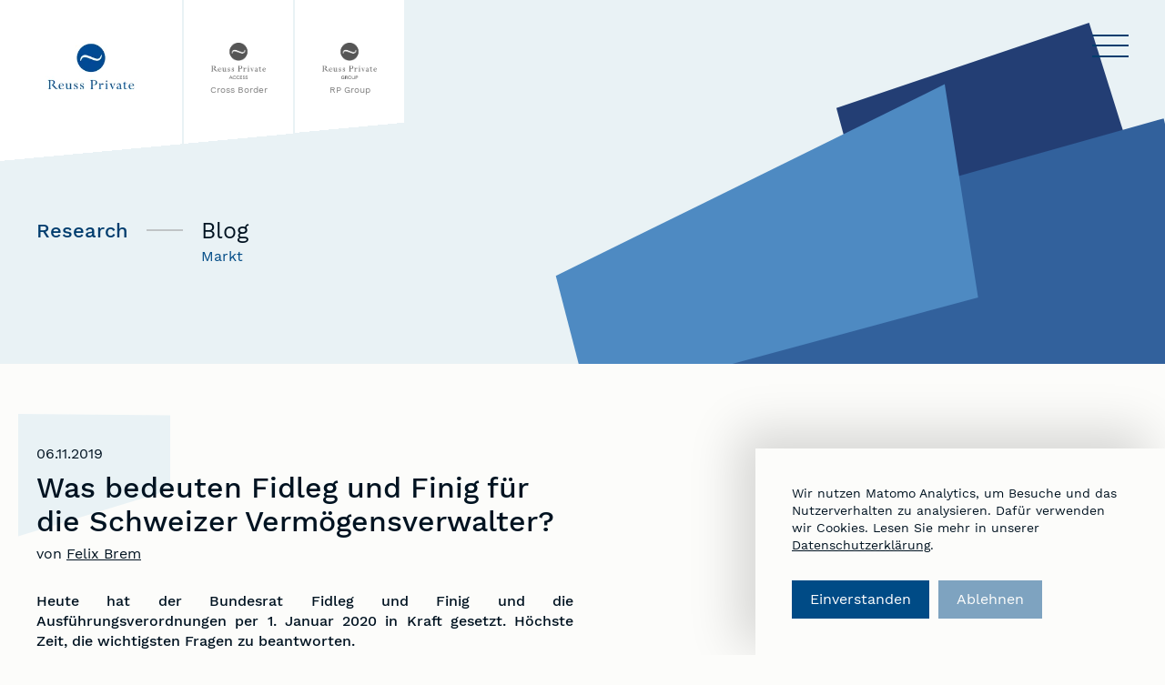

--- FILE ---
content_type: text/html; charset=UTF-8
request_url: https://reussprivate.com/2019/11/06/was-bedeuten-fidleg-und-finig-fuer-die-schweizer-vermoegensverwalter/
body_size: 11244
content:
<!doctype html>
<html lang="de-DE">
<head>
    <meta charset="UTF-8" />
    <meta name="description" content="Managing Complexity">
    <meta http-equiv="Content-Type" content="text/html; charset=UTF-8" />
    <meta http-equiv="X-UA-Compatible" content="IE=edge">
    <meta name="viewport" content="width=device-width, initial-scale=1, user-scalable=no">

          <link rel="shortcut icon" href="https://reussprivate.com/wp-content/uploads/2021/07/favicon.png" />
        
    <meta name='robots' content='index, follow, max-image-preview:large, max-snippet:-1, max-video-preview:-1' />
	<style>img:is([sizes="auto" i], [sizes^="auto," i]) { contain-intrinsic-size: 3000px 1500px }</style>
	<link rel="alternate" hreflang="de" href="https://reussprivate.com/2019/11/06/was-bedeuten-fidleg-und-finig-fuer-die-schweizer-vermoegensverwalter/" />
<link rel="alternate" hreflang="x-default" href="https://reussprivate.com/2019/11/06/was-bedeuten-fidleg-und-finig-fuer-die-schweizer-vermoegensverwalter/" />

	<!-- This site is optimized with the Yoast SEO plugin v24.9 - https://yoast.com/wordpress/plugins/seo/ -->
	<title>Was bedeuten Fidleg und Finig für die Schweizer Vermögensverwalter? - Reuss Private AG</title>
	<link rel="canonical" href="https://reussprivate.com/2019/11/06/was-bedeuten-fidleg-und-finig-fuer-die-schweizer-vermoegensverwalter/" />
	<meta property="og:locale" content="de_DE" />
	<meta property="og:type" content="article" />
	<meta property="og:title" content="Was bedeuten Fidleg und Finig für die Schweizer Vermögensverwalter? - Reuss Private AG" />
	<meta property="og:description" content="Heute hat der Bundesrat Fidleg und Finig und die Ausführungsverordnungen per 1. Januar 2020 in Kraft gesetzt. Höchste Zeit, die wichtigsten Fragen zu beantworten." />
	<meta property="og:url" content="https://reussprivate.com/2019/11/06/was-bedeuten-fidleg-und-finig-fuer-die-schweizer-vermoegensverwalter/" />
	<meta property="og:site_name" content="Reuss Private AG" />
	<meta property="article:published_time" content="2019-11-05T23:00:00+00:00" />
	<meta property="article:modified_time" content="2021-09-23T13:33:25+00:00" />
	<meta property="og:image" content="https://reussprivate.com/wp-content/uploads/2022/10/og-rp.png" />
	<meta property="og:image:width" content="1280" />
	<meta property="og:image:height" content="720" />
	<meta property="og:image:type" content="image/png" />
	<meta name="author" content="miles" />
	<meta name="twitter:card" content="summary_large_image" />
	<meta name="twitter:label1" content="Verfasst von" />
	<meta name="twitter:data1" content="miles" />
	<meta name="twitter:label2" content="Geschätzte Lesezeit" />
	<meta name="twitter:data2" content="3 Minuten" />
	<script type="application/ld+json" class="yoast-schema-graph">{"@context":"https://schema.org","@graph":[{"@type":"WebPage","@id":"https://reussprivate.com/2019/11/06/was-bedeuten-fidleg-und-finig-fuer-die-schweizer-vermoegensverwalter/","url":"https://reussprivate.com/2019/11/06/was-bedeuten-fidleg-und-finig-fuer-die-schweizer-vermoegensverwalter/","name":"Was bedeuten Fidleg und Finig für die Schweizer Vermögensverwalter? - Reuss Private AG","isPartOf":{"@id":"https://reussprivate.com/#website"},"datePublished":"2019-11-05T23:00:00+00:00","dateModified":"2021-09-23T13:33:25+00:00","author":{"@id":"https://reussprivate.com/#/schema/person/41713067e44f92e3c37c0528d56d7109"},"breadcrumb":{"@id":"https://reussprivate.com/2019/11/06/was-bedeuten-fidleg-und-finig-fuer-die-schweizer-vermoegensverwalter/#breadcrumb"},"inLanguage":"de","potentialAction":[{"@type":"ReadAction","target":["https://reussprivate.com/2019/11/06/was-bedeuten-fidleg-und-finig-fuer-die-schweizer-vermoegensverwalter/"]}]},{"@type":"BreadcrumbList","@id":"https://reussprivate.com/2019/11/06/was-bedeuten-fidleg-und-finig-fuer-die-schweizer-vermoegensverwalter/#breadcrumb","itemListElement":[{"@type":"ListItem","position":1,"name":"Home","item":"https://reussprivate.com/"},{"@type":"ListItem","position":2,"name":"Was bedeuten Fidleg und Finig für die Schweizer Vermögensverwalter?"}]},{"@type":"WebSite","@id":"https://reussprivate.com/#website","url":"https://reussprivate.com/","name":"Reuss Private AG","description":"Managing Complexity","potentialAction":[{"@type":"SearchAction","target":{"@type":"EntryPoint","urlTemplate":"https://reussprivate.com/?s={search_term_string}"},"query-input":{"@type":"PropertyValueSpecification","valueRequired":true,"valueName":"search_term_string"}}],"inLanguage":"de"},{"@type":"Person","@id":"https://reussprivate.com/#/schema/person/41713067e44f92e3c37c0528d56d7109","name":"miles","image":{"@type":"ImageObject","inLanguage":"de","@id":"https://reussprivate.com/#/schema/person/image/","url":"https://secure.gravatar.com/avatar/3663b60aa8b9992514c2e268a57d737d64e0a50121deeedb64948b9b4c97f11b?s=96&d=mm&r=g","contentUrl":"https://secure.gravatar.com/avatar/3663b60aa8b9992514c2e268a57d737d64e0a50121deeedb64948b9b4c97f11b?s=96&d=mm&r=g","caption":"miles"},"sameAs":["https://staging.dbcd.de/reuss-whitelabel"],"url":"https://reussprivate.com/author/miles/"}]}</script>
	<!-- / Yoast SEO plugin. -->


<link rel="alternate" type="application/rss+xml" title="Reuss Private AG &raquo; Feed" href="https://reussprivate.com/feed/" />
<link rel="alternate" type="application/rss+xml" title="Reuss Private AG &raquo; Kommentar-Feed" href="https://reussprivate.com/comments/feed/" />
<link rel="alternate" type="application/rss+xml" title="Reuss Private AG &raquo; Was bedeuten Fidleg und Finig für die Schweizer Vermögensverwalter?-Kommentar-Feed" href="https://reussprivate.com/2019/11/06/was-bedeuten-fidleg-und-finig-fuer-die-schweizer-vermoegensverwalter/feed/" />
<script type="text/javascript">
/* <![CDATA[ */
window._wpemojiSettings = {"baseUrl":"https:\/\/s.w.org\/images\/core\/emoji\/16.0.1\/72x72\/","ext":".png","svgUrl":"https:\/\/s.w.org\/images\/core\/emoji\/16.0.1\/svg\/","svgExt":".svg","source":{"concatemoji":"https:\/\/reussprivate.com\/wp-includes\/js\/wp-emoji-release.min.js?ver=6.8.3"}};
/*! This file is auto-generated */
!function(s,n){var o,i,e;function c(e){try{var t={supportTests:e,timestamp:(new Date).valueOf()};sessionStorage.setItem(o,JSON.stringify(t))}catch(e){}}function p(e,t,n){e.clearRect(0,0,e.canvas.width,e.canvas.height),e.fillText(t,0,0);var t=new Uint32Array(e.getImageData(0,0,e.canvas.width,e.canvas.height).data),a=(e.clearRect(0,0,e.canvas.width,e.canvas.height),e.fillText(n,0,0),new Uint32Array(e.getImageData(0,0,e.canvas.width,e.canvas.height).data));return t.every(function(e,t){return e===a[t]})}function u(e,t){e.clearRect(0,0,e.canvas.width,e.canvas.height),e.fillText(t,0,0);for(var n=e.getImageData(16,16,1,1),a=0;a<n.data.length;a++)if(0!==n.data[a])return!1;return!0}function f(e,t,n,a){switch(t){case"flag":return n(e,"\ud83c\udff3\ufe0f\u200d\u26a7\ufe0f","\ud83c\udff3\ufe0f\u200b\u26a7\ufe0f")?!1:!n(e,"\ud83c\udde8\ud83c\uddf6","\ud83c\udde8\u200b\ud83c\uddf6")&&!n(e,"\ud83c\udff4\udb40\udc67\udb40\udc62\udb40\udc65\udb40\udc6e\udb40\udc67\udb40\udc7f","\ud83c\udff4\u200b\udb40\udc67\u200b\udb40\udc62\u200b\udb40\udc65\u200b\udb40\udc6e\u200b\udb40\udc67\u200b\udb40\udc7f");case"emoji":return!a(e,"\ud83e\udedf")}return!1}function g(e,t,n,a){var r="undefined"!=typeof WorkerGlobalScope&&self instanceof WorkerGlobalScope?new OffscreenCanvas(300,150):s.createElement("canvas"),o=r.getContext("2d",{willReadFrequently:!0}),i=(o.textBaseline="top",o.font="600 32px Arial",{});return e.forEach(function(e){i[e]=t(o,e,n,a)}),i}function t(e){var t=s.createElement("script");t.src=e,t.defer=!0,s.head.appendChild(t)}"undefined"!=typeof Promise&&(o="wpEmojiSettingsSupports",i=["flag","emoji"],n.supports={everything:!0,everythingExceptFlag:!0},e=new Promise(function(e){s.addEventListener("DOMContentLoaded",e,{once:!0})}),new Promise(function(t){var n=function(){try{var e=JSON.parse(sessionStorage.getItem(o));if("object"==typeof e&&"number"==typeof e.timestamp&&(new Date).valueOf()<e.timestamp+604800&&"object"==typeof e.supportTests)return e.supportTests}catch(e){}return null}();if(!n){if("undefined"!=typeof Worker&&"undefined"!=typeof OffscreenCanvas&&"undefined"!=typeof URL&&URL.createObjectURL&&"undefined"!=typeof Blob)try{var e="postMessage("+g.toString()+"("+[JSON.stringify(i),f.toString(),p.toString(),u.toString()].join(",")+"));",a=new Blob([e],{type:"text/javascript"}),r=new Worker(URL.createObjectURL(a),{name:"wpTestEmojiSupports"});return void(r.onmessage=function(e){c(n=e.data),r.terminate(),t(n)})}catch(e){}c(n=g(i,f,p,u))}t(n)}).then(function(e){for(var t in e)n.supports[t]=e[t],n.supports.everything=n.supports.everything&&n.supports[t],"flag"!==t&&(n.supports.everythingExceptFlag=n.supports.everythingExceptFlag&&n.supports[t]);n.supports.everythingExceptFlag=n.supports.everythingExceptFlag&&!n.supports.flag,n.DOMReady=!1,n.readyCallback=function(){n.DOMReady=!0}}).then(function(){return e}).then(function(){var e;n.supports.everything||(n.readyCallback(),(e=n.source||{}).concatemoji?t(e.concatemoji):e.wpemoji&&e.twemoji&&(t(e.twemoji),t(e.wpemoji)))}))}((window,document),window._wpemojiSettings);
/* ]]> */
</script>
<style id='wp-emoji-styles-inline-css' type='text/css'>

	img.wp-smiley, img.emoji {
		display: inline !important;
		border: none !important;
		box-shadow: none !important;
		height: 1em !important;
		width: 1em !important;
		margin: 0 0.07em !important;
		vertical-align: -0.1em !important;
		background: none !important;
		padding: 0 !important;
	}
</style>
<style id='classic-theme-styles-inline-css' type='text/css'>
/*! This file is auto-generated */
.wp-block-button__link{color:#fff;background-color:#32373c;border-radius:9999px;box-shadow:none;text-decoration:none;padding:calc(.667em + 2px) calc(1.333em + 2px);font-size:1.125em}.wp-block-file__button{background:#32373c;color:#fff;text-decoration:none}
</style>
<style id='safe-svg-svg-icon-style-inline-css' type='text/css'>
.safe-svg-cover{text-align:center}.safe-svg-cover .safe-svg-inside{display:inline-block;max-width:100%}.safe-svg-cover svg{height:100%;max-height:100%;max-width:100%;width:100%}

</style>
<style id='global-styles-inline-css' type='text/css'>
:root{--wp--preset--aspect-ratio--square: 1;--wp--preset--aspect-ratio--4-3: 4/3;--wp--preset--aspect-ratio--3-4: 3/4;--wp--preset--aspect-ratio--3-2: 3/2;--wp--preset--aspect-ratio--2-3: 2/3;--wp--preset--aspect-ratio--16-9: 16/9;--wp--preset--aspect-ratio--9-16: 9/16;--wp--preset--color--black: #000000;--wp--preset--color--cyan-bluish-gray: #abb8c3;--wp--preset--color--white: #ffffff;--wp--preset--color--pale-pink: #f78da7;--wp--preset--color--vivid-red: #cf2e2e;--wp--preset--color--luminous-vivid-orange: #ff6900;--wp--preset--color--luminous-vivid-amber: #fcb900;--wp--preset--color--light-green-cyan: #7bdcb5;--wp--preset--color--vivid-green-cyan: #00d084;--wp--preset--color--pale-cyan-blue: #8ed1fc;--wp--preset--color--vivid-cyan-blue: #0693e3;--wp--preset--color--vivid-purple: #9b51e0;--wp--preset--gradient--vivid-cyan-blue-to-vivid-purple: linear-gradient(135deg,rgba(6,147,227,1) 0%,rgb(155,81,224) 100%);--wp--preset--gradient--light-green-cyan-to-vivid-green-cyan: linear-gradient(135deg,rgb(122,220,180) 0%,rgb(0,208,130) 100%);--wp--preset--gradient--luminous-vivid-amber-to-luminous-vivid-orange: linear-gradient(135deg,rgba(252,185,0,1) 0%,rgba(255,105,0,1) 100%);--wp--preset--gradient--luminous-vivid-orange-to-vivid-red: linear-gradient(135deg,rgba(255,105,0,1) 0%,rgb(207,46,46) 100%);--wp--preset--gradient--very-light-gray-to-cyan-bluish-gray: linear-gradient(135deg,rgb(238,238,238) 0%,rgb(169,184,195) 100%);--wp--preset--gradient--cool-to-warm-spectrum: linear-gradient(135deg,rgb(74,234,220) 0%,rgb(151,120,209) 20%,rgb(207,42,186) 40%,rgb(238,44,130) 60%,rgb(251,105,98) 80%,rgb(254,248,76) 100%);--wp--preset--gradient--blush-light-purple: linear-gradient(135deg,rgb(255,206,236) 0%,rgb(152,150,240) 100%);--wp--preset--gradient--blush-bordeaux: linear-gradient(135deg,rgb(254,205,165) 0%,rgb(254,45,45) 50%,rgb(107,0,62) 100%);--wp--preset--gradient--luminous-dusk: linear-gradient(135deg,rgb(255,203,112) 0%,rgb(199,81,192) 50%,rgb(65,88,208) 100%);--wp--preset--gradient--pale-ocean: linear-gradient(135deg,rgb(255,245,203) 0%,rgb(182,227,212) 50%,rgb(51,167,181) 100%);--wp--preset--gradient--electric-grass: linear-gradient(135deg,rgb(202,248,128) 0%,rgb(113,206,126) 100%);--wp--preset--gradient--midnight: linear-gradient(135deg,rgb(2,3,129) 0%,rgb(40,116,252) 100%);--wp--preset--font-size--small: 13px;--wp--preset--font-size--medium: 20px;--wp--preset--font-size--large: 36px;--wp--preset--font-size--x-large: 42px;--wp--preset--spacing--20: 0.44rem;--wp--preset--spacing--30: 0.67rem;--wp--preset--spacing--40: 1rem;--wp--preset--spacing--50: 1.5rem;--wp--preset--spacing--60: 2.25rem;--wp--preset--spacing--70: 3.38rem;--wp--preset--spacing--80: 5.06rem;--wp--preset--shadow--natural: 6px 6px 9px rgba(0, 0, 0, 0.2);--wp--preset--shadow--deep: 12px 12px 50px rgba(0, 0, 0, 0.4);--wp--preset--shadow--sharp: 6px 6px 0px rgba(0, 0, 0, 0.2);--wp--preset--shadow--outlined: 6px 6px 0px -3px rgba(255, 255, 255, 1), 6px 6px rgba(0, 0, 0, 1);--wp--preset--shadow--crisp: 6px 6px 0px rgba(0, 0, 0, 1);}:where(.is-layout-flex){gap: 0.5em;}:where(.is-layout-grid){gap: 0.5em;}body .is-layout-flex{display: flex;}.is-layout-flex{flex-wrap: wrap;align-items: center;}.is-layout-flex > :is(*, div){margin: 0;}body .is-layout-grid{display: grid;}.is-layout-grid > :is(*, div){margin: 0;}:where(.wp-block-columns.is-layout-flex){gap: 2em;}:where(.wp-block-columns.is-layout-grid){gap: 2em;}:where(.wp-block-post-template.is-layout-flex){gap: 1.25em;}:where(.wp-block-post-template.is-layout-grid){gap: 1.25em;}.has-black-color{color: var(--wp--preset--color--black) !important;}.has-cyan-bluish-gray-color{color: var(--wp--preset--color--cyan-bluish-gray) !important;}.has-white-color{color: var(--wp--preset--color--white) !important;}.has-pale-pink-color{color: var(--wp--preset--color--pale-pink) !important;}.has-vivid-red-color{color: var(--wp--preset--color--vivid-red) !important;}.has-luminous-vivid-orange-color{color: var(--wp--preset--color--luminous-vivid-orange) !important;}.has-luminous-vivid-amber-color{color: var(--wp--preset--color--luminous-vivid-amber) !important;}.has-light-green-cyan-color{color: var(--wp--preset--color--light-green-cyan) !important;}.has-vivid-green-cyan-color{color: var(--wp--preset--color--vivid-green-cyan) !important;}.has-pale-cyan-blue-color{color: var(--wp--preset--color--pale-cyan-blue) !important;}.has-vivid-cyan-blue-color{color: var(--wp--preset--color--vivid-cyan-blue) !important;}.has-vivid-purple-color{color: var(--wp--preset--color--vivid-purple) !important;}.has-black-background-color{background-color: var(--wp--preset--color--black) !important;}.has-cyan-bluish-gray-background-color{background-color: var(--wp--preset--color--cyan-bluish-gray) !important;}.has-white-background-color{background-color: var(--wp--preset--color--white) !important;}.has-pale-pink-background-color{background-color: var(--wp--preset--color--pale-pink) !important;}.has-vivid-red-background-color{background-color: var(--wp--preset--color--vivid-red) !important;}.has-luminous-vivid-orange-background-color{background-color: var(--wp--preset--color--luminous-vivid-orange) !important;}.has-luminous-vivid-amber-background-color{background-color: var(--wp--preset--color--luminous-vivid-amber) !important;}.has-light-green-cyan-background-color{background-color: var(--wp--preset--color--light-green-cyan) !important;}.has-vivid-green-cyan-background-color{background-color: var(--wp--preset--color--vivid-green-cyan) !important;}.has-pale-cyan-blue-background-color{background-color: var(--wp--preset--color--pale-cyan-blue) !important;}.has-vivid-cyan-blue-background-color{background-color: var(--wp--preset--color--vivid-cyan-blue) !important;}.has-vivid-purple-background-color{background-color: var(--wp--preset--color--vivid-purple) !important;}.has-black-border-color{border-color: var(--wp--preset--color--black) !important;}.has-cyan-bluish-gray-border-color{border-color: var(--wp--preset--color--cyan-bluish-gray) !important;}.has-white-border-color{border-color: var(--wp--preset--color--white) !important;}.has-pale-pink-border-color{border-color: var(--wp--preset--color--pale-pink) !important;}.has-vivid-red-border-color{border-color: var(--wp--preset--color--vivid-red) !important;}.has-luminous-vivid-orange-border-color{border-color: var(--wp--preset--color--luminous-vivid-orange) !important;}.has-luminous-vivid-amber-border-color{border-color: var(--wp--preset--color--luminous-vivid-amber) !important;}.has-light-green-cyan-border-color{border-color: var(--wp--preset--color--light-green-cyan) !important;}.has-vivid-green-cyan-border-color{border-color: var(--wp--preset--color--vivid-green-cyan) !important;}.has-pale-cyan-blue-border-color{border-color: var(--wp--preset--color--pale-cyan-blue) !important;}.has-vivid-cyan-blue-border-color{border-color: var(--wp--preset--color--vivid-cyan-blue) !important;}.has-vivid-purple-border-color{border-color: var(--wp--preset--color--vivid-purple) !important;}.has-vivid-cyan-blue-to-vivid-purple-gradient-background{background: var(--wp--preset--gradient--vivid-cyan-blue-to-vivid-purple) !important;}.has-light-green-cyan-to-vivid-green-cyan-gradient-background{background: var(--wp--preset--gradient--light-green-cyan-to-vivid-green-cyan) !important;}.has-luminous-vivid-amber-to-luminous-vivid-orange-gradient-background{background: var(--wp--preset--gradient--luminous-vivid-amber-to-luminous-vivid-orange) !important;}.has-luminous-vivid-orange-to-vivid-red-gradient-background{background: var(--wp--preset--gradient--luminous-vivid-orange-to-vivid-red) !important;}.has-very-light-gray-to-cyan-bluish-gray-gradient-background{background: var(--wp--preset--gradient--very-light-gray-to-cyan-bluish-gray) !important;}.has-cool-to-warm-spectrum-gradient-background{background: var(--wp--preset--gradient--cool-to-warm-spectrum) !important;}.has-blush-light-purple-gradient-background{background: var(--wp--preset--gradient--blush-light-purple) !important;}.has-blush-bordeaux-gradient-background{background: var(--wp--preset--gradient--blush-bordeaux) !important;}.has-luminous-dusk-gradient-background{background: var(--wp--preset--gradient--luminous-dusk) !important;}.has-pale-ocean-gradient-background{background: var(--wp--preset--gradient--pale-ocean) !important;}.has-electric-grass-gradient-background{background: var(--wp--preset--gradient--electric-grass) !important;}.has-midnight-gradient-background{background: var(--wp--preset--gradient--midnight) !important;}.has-small-font-size{font-size: var(--wp--preset--font-size--small) !important;}.has-medium-font-size{font-size: var(--wp--preset--font-size--medium) !important;}.has-large-font-size{font-size: var(--wp--preset--font-size--large) !important;}.has-x-large-font-size{font-size: var(--wp--preset--font-size--x-large) !important;}
:where(.wp-block-post-template.is-layout-flex){gap: 1.25em;}:where(.wp-block-post-template.is-layout-grid){gap: 1.25em;}
:where(.wp-block-columns.is-layout-flex){gap: 2em;}:where(.wp-block-columns.is-layout-grid){gap: 2em;}
:root :where(.wp-block-pullquote){font-size: 1.5em;line-height: 1.6;}
</style>
<link rel='stylesheet' id='reusswhitelabel-colors-css' href='https://reussprivate.com/wp-content/themes/reuss-whitelabel/colors/reussch.css?ver=3.4.0' type='text/css' media='all' />
<link rel='stylesheet' id='reusswhitelabel-style-css' href='https://reussprivate.com/wp-content/themes/reuss-whitelabel/assets/dist/site.css?ver=1746781127' type='text/css' media='all' />
<link rel="https://api.w.org/" href="https://reussprivate.com/wp-json/" /><link rel="alternate" title="JSON" type="application/json" href="https://reussprivate.com/wp-json/wp/v2/posts/1690" /><link rel="EditURI" type="application/rsd+xml" title="RSD" href="https://reussprivate.com/xmlrpc.php?rsd" />
<meta name="generator" content="WordPress 6.8.3" />
<link rel='shortlink' href='https://reussprivate.com/?p=1690' />
<link rel="alternate" title="oEmbed (JSON)" type="application/json+oembed" href="https://reussprivate.com/wp-json/oembed/1.0/embed?url=https%3A%2F%2Freussprivate.com%2F2019%2F11%2F06%2Fwas-bedeuten-fidleg-und-finig-fuer-die-schweizer-vermoegensverwalter%2F" />
<link rel="alternate" title="oEmbed (XML)" type="text/xml+oembed" href="https://reussprivate.com/wp-json/oembed/1.0/embed?url=https%3A%2F%2Freussprivate.com%2F2019%2F11%2F06%2Fwas-bedeuten-fidleg-und-finig-fuer-die-schweizer-vermoegensverwalter%2F&#038;format=xml" />
<meta name="generator" content="WPML ver:4.7.3 stt:1,3;" />


    <script>
      document.documentElement.className += ' js';
    </script>
</head>

<body class="wp-singular post-template-default single single-post postid-1690 single-format-standard wp-theme-reuss-whitelabel layout-single page-has-children">

	<div class="site-scrollspy"></div>

<!-- SKIPLINKS start -->
<ul class="site-skiplinks">
  <li>
    <a href="#navigation">Zur Navigation springen</a>
  </li>
  <li>
    <a href="#content">Zum Inhalt springen</a>
  </li>
</ul>
<!-- SKIPLINKS end -->


<header class="site-header">

  <div class="site-header__inner">
    <div class="container">

      <div class="site-header__groupnav">
        <div class="groupnav">
  <h1 class="groupnav__brand">
    <a href="https://reussprivate.com" rel="home">
      <i>Reuss Private AG</i>
      <span></span>
      

        
    
  <picture>

    
      
      
        <source
          data-base="https://reussprivate.com/wp-content/uploads/2022/01/RP_Neu_200_160px.png"
          srcset=""
          sizes="100vw"/>

        <img src="https://reussprivate.com/wp-content/uploads/2022/01/RP_Neu_200_160px.png" alt=""/>

      
    
  </picture>

          </a>
  </h1>

      <ul class="groupnav__entries">
              <li>
          <a href="https://reussprivate.li/" target="_blank">
            <i>Reuss Private Access</i>
            <span></span>
            

        
    
  <picture>

    
      
      
        <source
          data-base="https://reussprivate.com/wp-content/uploads/2022/09/Reuss_Private_Access_2022-320x214.png"
          srcset="https://reussprivate.com/wp-content/uploads/2022/09/Reuss_Private_Access_2022-320x214.png 320w, https://reussprivate.com/wp-content/uploads/2022/09/Reuss_Private_Access_2022-300x201.png 300w, https://reussprivate.com/wp-content/uploads/2022/09/Reuss_Private_Access_2022-1024x685.png 1024w, https://reussprivate.com/wp-content/uploads/2022/09/Reuss_Private_Access_2022-768x514.png 768w, https://reussprivate.com/wp-content/uploads/2022/09/Reuss_Private_Access_2022-560x375.png 560w, https://reussprivate.com/wp-content/uploads/2022/09/Reuss_Private_Access_2022-740x495.png 740w, https://reussprivate.com/wp-content/uploads/2022/09/Reuss_Private_Access_2022.png 1176w"
          sizes="100vw"/>

        <img src="https://reussprivate.com/wp-content/uploads/2022/09/Reuss_Private_Access_2022.png" alt=""/>

      
    
  </picture>

                          <b>Cross Border</b>
                      </a>
        </li>
              <li>
          <a href="https://reussprivategroup.com/" target="_blank">
            <i>Reuss Private Group</i>
            <span></span>
            

        
    
  <picture>

    
      
      
        <source
          data-base="https://reussprivate.com/wp-content/uploads/2022/09/Reuss_Private_Group_2022-320x214.png"
          srcset="https://reussprivate.com/wp-content/uploads/2022/09/Reuss_Private_Group_2022-320x214.png 320w, https://reussprivate.com/wp-content/uploads/2022/09/Reuss_Private_Group_2022-300x201.png 300w, https://reussprivate.com/wp-content/uploads/2022/09/Reuss_Private_Group_2022-1024x685.png 1024w, https://reussprivate.com/wp-content/uploads/2022/09/Reuss_Private_Group_2022-768x514.png 768w, https://reussprivate.com/wp-content/uploads/2022/09/Reuss_Private_Group_2022-560x375.png 560w, https://reussprivate.com/wp-content/uploads/2022/09/Reuss_Private_Group_2022-740x495.png 740w, https://reussprivate.com/wp-content/uploads/2022/09/Reuss_Private_Group_2022.png 1176w"
          sizes="100vw"/>

        <img src="https://reussprivate.com/wp-content/uploads/2022/09/Reuss_Private_Group_2022.png" alt=""/>

      
    
  </picture>

                          <b>RP Group</b>
                      </a>
        </li>
          </ul>
  </div>
      </div>

              <div class="site-header__page-title">
          Was bedeuten Fidleg und Finig für die Schweizer Vermögensverwalter?
        </div>
      
      <div class="site-header__navigation-wrapper">

        <div class="site-header__navigation">
          <div class="site-navigation is-deep">

  <button id="site-navigation__toggle" class="site-navigation__toggle">
    <span>Menü</span>
  </button>

  <nav id="mainnav">
    <div class="site-mainnav">

      <div>
                  <ul class="items__level-1">
            
              <li class="menu-item menu-item-type-post_type menu-item-object-page menu-item-has-children menu-item-2093 item__level-1">
                <a target="_self" href="https://reussprivate.com/wealth-management/">Wealth Management</a>

                                  <ul class="items__level-2">
                                          <li class="menu-item menu-item-type-post_type menu-item-object-page menu-item-2094 item__level-2">
                        <a target="_self" href="https://reussprivate.com/wealth-management/vermoegensverwaltung-fuer-privatpersonen/">Vermögensverwaltung für Privatkunden</a>
                      </li>
                                          <li class="menu-item menu-item-type-post_type menu-item-object-page menu-item-2095 item__level-2">
                        <a target="_self" href="https://reussprivate.com/wealth-management/externe-vermoegensverwalter/">Externe Vermögensverwalter</a>
                      </li>
                                          <li class="menu-item menu-item-type-post_type menu-item-object-page menu-item-2096 item__level-2">
                        <a target="_self" href="https://reussprivate.com/wealth-management/partnerloesungen/">Partnerlösungen</a>
                      </li>
                                      </ul>
                
              </li>
            
              <li class="menu-item menu-item-type-post_type menu-item-object-page menu-item-has-children menu-item-2090 item__level-1">
                <a target="_self" href="https://reussprivate.com/investment-office/">Investment Office</a>

                                  <ul class="items__level-2">
                                          <li class="menu-item menu-item-type-post_type menu-item-object-page menu-item-2091 item__level-2">
                        <a target="_self" href="https://reussprivate.com/investment-office/asset-management/">Asset Management</a>
                      </li>
                                          <li class="menu-item menu-item-type-post_type menu-item-object-page menu-item-2092 item__level-2">
                        <a target="_self" href="https://reussprivate.com/investment-office/portfolio-management/">Portfolio Management</a>
                      </li>
                                          <li class="menu-item menu-item-type-post_type menu-item-object-page menu-item-2423 item__level-2">
                        <a target="_self" href="https://reussprivate.com/investment-office/fixed-income/">Fixed Income</a>
                      </li>
                                      </ul>
                
              </li>
            
              <li class="menu-item menu-item-type-post_type menu-item-object-page menu-item-has-children menu-item-3416 item__level-1">
                <a target="_self" href="https://reussprivate.com/research/">Research</a>

                                  <ul class="items__level-2">
                                          <li class="menu-item menu-item-type-post_type menu-item-object-page menu-item-2513 item__level-2">
                        <a target="_self" href="https://reussprivate.com/research/blog/">Blog</a>
                      </li>
                                          <li class="menu-item menu-item-type-post_type menu-item-object-page menu-item-2514 item__level-2">
                        <a target="_self" href="https://reussprivate.com/research/marktausblick/">Markt</a>
                      </li>
                                      </ul>
                
              </li>
            
              <li class="menu-item menu-item-type-post_type menu-item-object-page menu-item-has-children menu-item-2305 item__level-1">
                <a target="_self" href="https://reussprivate.com/ueber-uns/">Über uns</a>

                                  <ul class="items__level-2">
                                          <li class="menu-item menu-item-type-post_type menu-item-object-page menu-item-2306 item__level-2">
                        <a target="_self" href="https://reussprivate.com/ueber-uns/unternehmen/">Unternehmen</a>
                      </li>
                                          <li class="menu-item menu-item-type-post_type menu-item-object-page menu-item-2309 item__level-2">
                        <a target="_self" href="https://reussprivate.com/ueber-uns/presse/">Presse</a>
                      </li>
                                          <li class="menu-item menu-item-type-post_type menu-item-object-page menu-item-2307 item__level-2">
                        <a target="_self" href="https://reussprivate.com/ueber-uns/team/">Team</a>
                      </li>
                                          <li class="menu-item menu-item-type-post_type menu-item-object-page menu-item-2308 item__level-2">
                        <a target="_self" href="https://reussprivate.com/ueber-uns/kontakt/">Kontakt</a>
                      </li>
                                          <li class="menu-item menu-item-type-post_type menu-item-object-page menu-item-3506 item__level-2">
                        <a target="_self" href="https://reussprivate.com/ueber-uns/unsere-stellenangebote/">Unsere Stellenangebote</a>
                      </li>
                                      </ul>
                
              </li>
                      </ul>
        
      </div>

      <div>
          <ul class="site-metanav">
          <li class="menu-item menu-item-type-post_type menu-item-object-page menu-item-744">
        <a target="_self" href="https://reussprivate.com/datenschutzerklaerung/">Datenschutz</a>
      </li>
          <li class="menu-item menu-item-type-post_type menu-item-object-page menu-item-743">
        <a target="_self" href="https://reussprivate.com/impressum/">Impressum</a>
      </li>
      </ul>
      </div>

    </div>
  </nav>

  
  
      <ul class="wpml-binary-switcher"><li class="active"><a href="https://reussprivate.com/2019/11/06/was-bedeuten-fidleg-und-finig-fuer-die-schweizer-vermoegensverwalter/ " title="Wechsle Sprache zu Deutsch">de</a></li></ul>
  
</div>
        </div>

      </div>

    </div>

  </div>

</header>

	  



  
  
<div class="subpagesnav-banner has-children">

  <div class="subpagesnav-banner__inner">
    <div class="subpagesnav-banner__nav">

      <div>
        <h2 class="">
          <a href="https://reussprivate.com/research/">Research</a>
        </h2>

                  <ul>
                                          <li class="current">
                  <a href="https://reussprivate.com/research/blog/">Blog</a>
                </li>
                                                        <li class="">
                  <a href="https://reussprivate.com/research/marktausblick/">Markt</a>
                </li>
                                    </ul>
        
      </div>
    </div>


    <div class="subpagesnav-banner__image">

      <div>
        
                  <svg class="overlay" preserveAspectRatio="none" width="820" height="620" viewBox="0 0 820 620" fill="none" xmlns="http://www.w3.org/2000/svg">
    <path fill="#233E74" d="m748.459 376.307-357.247-59.768-61.343-219.681L626.332.096z" />
    <path fill="#32619C" d="m124.046 619.861 695.272-81.848L713.84 108.684 66.04 285.119z" />
    <path fill="#4E8AC2" d="M.742 287.49 456.956 69.84l39.165 242.113L39.366 431.635z" />
</svg>              </div>

                </div>

  </div>
</div>

	<main>

		  <div class="container">

    <section class="blocks-wrapper">
      <div class="blocks-wrapper__inner">
        <h2 class="page-title">
          <span class="post__meta">
            <time>
              06.11.2019
            </time>
                      </span>

          <span>Was bedeuten Fidleg und Finig für die Schweizer Vermögensverwalter?</span>

                      <br/><small class="author">von
              <a href="https://reussprivate.com/person/felix-brem/">Felix Brem</small>
            </a>
          
          <svg width="167" height="135" viewbox="0 0 167 135" fill="none" xmlns="http://www.w3.org/2000/svg">
            <path fill-rule="evenodd" clip-rule="evenodd" d="M0 134.377V0L167 1.43877V83.6235L0 134.377Z" fill="#000000"/>
          </svg>
        </h2>
        <p class="MsoNormal" style="text-align:justify"><b>Heute hat der Bundesrat Fidleg und Finig und die Ausführungsverordnungen per 1. Januar 2020 in Kraft gesetzt. Höchste Zeit, die wichtigsten Fragen zu beantworten.</b></p>
<p class="MsoNormal" style="text-align:justify"><b style="font-size: 1rem;">Führen Fidleg und Finig zur<br />
Äquivalenzanerkennung durch die EU?</b></p>
<p class="MsoNormal" style="text-align:justify">Leider ist wohl damit nicht zu<br />
rechnen. Neben politischen Gründen (z.B. ausstehende Diskussionen zum<br />
Rahmenabkommen) sprechen auch regulatorische Unterschiede zwischen Fidleg/Finig<br />
und Mifid gegen eine Äquivalenzanerkennung, insbesondere folgende zwei:<o:p></o:p></p>
<p class="MsoNormal" style="text-align:justify">Mit der AO, quasi einer SRO 2.0,<br />
unterliegen Vermögensverwalter nicht direkt einer staatlichen Aufsicht. Ein<br />
ähnliches Regime kennt Deutschland für Fondsvermittler gemäss 34f<br />
Gewerbeordnung (sogenannte 34fler). Dieses wird jedoch per 2021 aufgehoben und<br />
die 34fler kommen unter die Aufsicht der Bafin. Das europäische Ausland geht<br />
also in die gerade gegenteilige Richtung. Hinzu kommt, dass bei der AO wie<br />
jener von VSV und VQF ein Konflikt zwischen Aufsicht und Interessenvertretung<br />
offensichtlich ist. Auch dies wird den EU-Staaten schwer zu vermitteln sein.<o:p></o:p></p>
<p class="MsoNormal" style="text-align:justify">
<p class="MsoNormal" style="text-align:justify">Mifid verlangt von<br />
Vermögensverwaltern, dass sie Retrozessionen an die Kundinnen und Kunden<br />
weitergeben. Anders als bei Fidleg/Finig ist es nicht möglich, dass die Kundin<br />
oder der Kunde darauf verzichtet.<o:p></o:p></p>
<p class="MsoListParagraphCxSpLast" style="text-align:justify;text-indent:-18.0pt;
mso-list:l0 level1 lfo1"><o:p></o:p></p>
<p class="MsoNormal" style="text-align:justify">Es ist vor diesem Hintergrund<br />
unwahrscheinlich, dass die Äquivalenz anerkennt wird. Die EU-Staaten haben kein<br />
Interesse daran, dass «ihre» Vermögensverwalter in die Schweiz abwandern, um<br />
von der lascheren Regulierung zu profitieren und von hier aus die Kundinnen und<br />
Kunden in Deutschland, Frankreich etc. zu betreuen. <b><o:p></o:p></b></p>
<p class="MsoNormal" style="text-align:justify"><b>Warum braucht es noch Fidleg<br />
und Finig? War die Äquivalenzanerkennung nicht das Ziel?<o:p></o:p></b></p>
<p class="MsoNormal" style="text-align:justify">Fidleg und Finig sind nach den<br />
vielen Anpassungen nicht auf europäische Kunden respektive die Äquivalenz<br />
ausgerichtet, sondern auf inländische Kunden sowie den Schutz ihrer Interessen.<br />
In diesem Sinne hat man nun eine pragmatische Regulierung, die für den<br />
Inlandmarkt durchaus Sinn macht, aber das ursprüngliche Ziel sehr<br />
wahrscheinlich verfehlt. <o:p></o:p></p>
<p class="MsoNormal" style="text-align:justify">Dabei ist zu beachten, dass<br />
gemäss den VSV-Statistiken ein Grossteil der Schweizer Vermögensverwalter<br />
Kunden aus dem EU-Raum betreuen und bei der Betreuung ausländischer Kunden<br />
aufgrund des Lugano-Abkommens seit 2011 so oder so ausländisches Recht beachten<br />
müssen. Hier ist die abgeschwächte Schweizer Regulierung leider eine verpasste<br />
Chance. <o:p></o:p></p>
<p class="MsoNormal" style="text-align:justify"><b>Münden Fidleg und Finig in<br />
einer Bürokratiewelle?<o:p></o:p></b></p>
<p class="MsoNormal" style="text-align:justify">Sicherlich bedeutet die neue<br />
Regulierung administrativen Mehraufwand. Die Dokumentation der Kundenbeziehung<br />
wird umfassender, da Eignung und Angemessenheit geprüft und dokumentiert werden<br />
müssen. Dieser Aufwand lässt sich aber mit Hilfe moderner IT-Lösungen effizient<br />
bewältigen.  <o:p></o:p></p>
<p class="MsoNormal" style="text-align:justify">Die Schweiz hat zudem auf einige Regelungen<br />
verzichtet, die bei Mifid aufgrund des hohen administrativen Aufwands<br />
kritisiert werden. Dazu gehört insbesondere die Speicherung von<br />
Telefongesprächen, die auch aus Datenschutzperspektive heikel erscheint. Die<br />
Erfahrungen in Deutschland haben rasch gezeigt, dass die eigentlich simpel<br />
klingende Aufgabe der Speicherung der Gespräche mit Kundinnen und Kunden<br />
deutlich aufwändiger ist als erwartet. <o:p></o:p></p>
<p class="MsoNormal" style="text-align:justify">Lange Rede kurzer Sinn: Die<br />
Vermögensverwalter werden von der angeblichen Bürokratiewelle keineswegs<br />
überrollt.<o:p></o:p></p>
<p class="MsoNormal" style="text-align:justify"><b style="font-size: 1rem;">Kommt nun die oft<br />
angekündigte, grosse Konsolidierungswelle?</b></p>
<p class="MsoNormal" style="text-align:justify">Vorauszuschicken ist, dass in der<br />
Diskussion in diesem Zusammenhang oft verschiedene Formen der Konsolidierung<br />
miteinander vermischt werden. Eine Konsolidierung, bei der sich kleinere<br />
Vermögensverwalter z.B. einem Haftungsdach anschliessen, um administrative und<br />
regulatorische Aufgaben outzusourcen, hat für den Endkunden wenig Auswirkungen.<br />
Er hat immer noch eine unabhängige Beratung und einen persönlichen<br />
Ansprechpartner. Der Vermögensverwalter profitiert von den Economies of Scales,<br />
kann aber gleichzeitig seine Unabhängigkeit wahren und der oft befürchtete<br />
«Einheitsbrei» in der Vermögensverwaltung wird abgewendet.<o:p></o:p></p>
</p>
<p class="MsoNormal" style="text-align:justify">Gleichzeitig wird es eine<br />
zweijährige Übergangsfrist geben, die Konsolidierungswelle wird allein schon deshalb<br />
nicht bereits 2020 beginnen. Darüber hinaus sind wir der Überzeugung, dass der<br />
zusätzliche Aufwand durchaus bewältigbar ist für Vermögensverwalter – insbesondere<br />
durch Outsourcing. Insofern ist nicht davon auszugehen, dass zum Schluss nur<br />
grössere Vermögensverwalter im Markt verbleiben.<o:p></o:p></p>

      </div>
    </section>

          <aside class="sidebar">

  
  
</aside>
    
  </div>

	</main>

	      <div class="single__related_posts">
      <div class="container">
        <div class="teaser-grid">
      <ul class="teaser-grid__entries">
              <li>
          
<a href="https://reussprivate.com/2018/07/17/die-schweiz-erhaelt-ein-finanzdienstleistungsgesetz-kommt-nun-die-konsolidierung/" class="teaser">

  
    <svg width="167" height="135" viewbox="0 0 167 135" fill="none"
  xmlns="http://www.w3.org/2000/svg">
  <path fill-rule="evenodd" clip-rule="evenodd" d="M0 134.377V0L167 1.43877V83.6235L0 134.377Z" fill="#000000"/>
</svg>
  
  <div class="teaser__meta">
    <time>
      17.07.2018
    </time>
      </div>

  <h4>
    Die Schweiz erhält ein Finanzdienstleistungsgesetz – kommt nun die Konsolidierung?
          <br/><small class="author">von
        Felix Brem</small>
      </h4>

  <p class="teaser__excerpt">
    Der National- und Ständerat haben in der Sommersession 2018 das Finanzdienstleistungsgesetz (Fidleg) verabschiedet. Dieses soll sowohl EU-konform sein wie auch gleichzeitig die Anleger besser schützen. Bei genauerem Hinsehen stellt man aber schnell fest, dass die Zielvorgaben nur sehr bedingt erfüllt werden.
  </p>

  <b>weiterlesen</b>

</a>
        </li>
              <li>
          
<a href="https://reussprivate.com/2016/02/15/mifid-ii-und-fintechs-die-zukunft-der-vermoegensberatung-und-verwaltung/" class="teaser">

  
    <svg width="167" height="135" viewbox="0 0 167 135" fill="none"
  xmlns="http://www.w3.org/2000/svg">
  <path fill-rule="evenodd" clip-rule="evenodd" d="M0 134.377V0L167 1.43877V83.6235L0 134.377Z" fill="#000000"/>
</svg>
  
  <div class="teaser__meta">
    <time>
      15.02.2016
    </time>
      </div>

  <h4>
    MiFID II und Fintechs &#8211; Die Zukunft der Vermögensberatung und -verwaltung
          <br/><small class="author">von
        Felix Brem</small>
      </h4>

  <p class="teaser__excerpt">
    Felix Brem, CEO der Reuss Private Group, zur Zukunft der Vermögensverwaltung angesichts der regulatorischen und technologischen Entwicklungen.
  </p>

  <b>weiterlesen</b>

</a>
        </li>
              <li>
          
<a href="https://reussprivate.com/2019/09/19/wie-sieht-die-vermoegensverwaltung-der-zukunft-aus/" class="teaser">

  
    <svg width="167" height="135" viewbox="0 0 167 135" fill="none"
  xmlns="http://www.w3.org/2000/svg">
  <path fill-rule="evenodd" clip-rule="evenodd" d="M0 134.377V0L167 1.43877V83.6235L0 134.377Z" fill="#000000"/>
</svg>
  
  <div class="teaser__meta">
    <time>
      19.09.2019
    </time>
      </div>

  <h4>
    Wie sieht die Vermögensverwaltung der Zukunft aus?
          <br/><small class="author">von
        Felix Brem</small>
      </h4>

  <p class="teaser__excerpt">
    Wie viele andere Branchen auch müssen sich Vermögensverwalter und Kundenberater immer schneller neuen Veränderungen stellen und anpassen, damit sie konkurrenzfähig bleiben. In meinem neusten Blog-Beitrag schreibe ich deshalb darüber, wie sich die Vermögensverwaltung in den kommenden Jahren wohl verändern wird und was das für den Einzelnen bedeuten kann.
  </p>

  <b>weiterlesen</b>

</a>
        </li>
              <li>
          
<a href="https://reussprivate.com/2021/08/05/zum-glueck-gezwungen-warum-fidleg-und-finig-eine-chance-fuer-vermoegensverwalter-sein-koennen/" class="teaser">

  
    <svg width="167" height="135" viewbox="0 0 167 135" fill="none"
  xmlns="http://www.w3.org/2000/svg">
  <path fill-rule="evenodd" clip-rule="evenodd" d="M0 134.377V0L167 1.43877V83.6235L0 134.377Z" fill="#000000"/>
</svg>
  
  <div class="teaser__meta">
    <time>
      05.08.2021
    </time>
      </div>

  <h4>
    Zum Glück gezwungen: Warum Fidleg und Finig eine Chance für Vermögensverwalter sein können
          <br/><small class="author">von
        Felix Brem</small>
      </h4>

  <p class="teaser__excerpt">
    Die Einführung der Fidled und Finig bringen einige Herausforderungen mit sich, bieten aber auch Chancen. Insbesondere kleinere Vermögensverwalter sollten sich fragen, wie sich der erzwungene Umbruch nutzen lässt, um Prozesse zu optimieren, effizienter zu werden und um gestärkt in die Zukunft zu gehen.
  </p>

  <b>weiterlesen</b>

</a>
        </li>
          </ul>
  </div>
      </div>
    </div>
  
	<footer class="site-footer">

  <div class="site-footer__inner">

    <div>
      <p>Reuss Private AG</p>
      
    </div>

    <div>
      <p><a href="mailto:info@reussprivate.com">info@reussprivate.com</a><br />
www.reussprivate.com</p>

    </div>

          <div>
        <p>T: +41 44 512 45 00</p>

      </div>
    

    <div>
        <ul class="site-metanav">
          <li class="menu-item menu-item-type-post_type menu-item-object-page menu-item-744">
        <a target="_self" href="https://reussprivate.com/datenschutzerklaerung/">Datenschutz</a>
      </li>
          <li class="menu-item menu-item-type-post_type menu-item-object-page menu-item-743">
        <a target="_self" href="https://reussprivate.com/impressum/">Impressum</a>
      </li>
      </ul>
    </div>

  </div>

  <div class="site-footer__socials">
      </div>


</footer>

<button class="site-footer__totop">
  <span>Zurück nach oben</span>
</button>

	<div class="cmp">
  <section class="cmp-banner">
  <div class="cmp-banner__inner">
    
    <p>Wir nutzen Matomo Analytics, um Besuche und das Nutzerverhalten zu analysieren. Dafür verwenden wir Cookies. Lesen Sie mehr in unserer <a href="/datenschutzerklaerung">Datenschutzerklärung</a>.</p>


    <div class="cmp-banner__buttons">
      <button class="tag cmp-banner__agree">Einverstanden</button>
      <button class="tag cmp-banner__dismiss">Ablehnen</button>
    </div>

  </div>
</section>
  

<script type="opt-in" data-type="text/javascript">
  var _paq = window._paq = window._paq || [];
  _paq.push(['trackPageView']);
  _paq.push(['enableLinkTracking']);
  (function () {
    var u = "https://foo.matomo.cloud/";
    _paq.push([
      'setTrackerUrl',
      u + 'matomo.php'
    ]);
    _paq.push(['setSiteId', '10']);
        var d = document,
      g = d.createElement('script'),
      s = d.getElementsByTagName('script')[0];
      g.async = true;
      g.src = 'https://cdn.matomo.cloud/foo.matomo.cloud/matomo.js';
      s.parentNode.insertBefore(g, s);
      })();
</script>



</div>

	
	<script type="speculationrules">
{"prefetch":[{"source":"document","where":{"and":[{"href_matches":"\/*"},{"not":{"href_matches":["\/wp-*.php","\/wp-admin\/*","\/wp-content\/uploads\/*","\/wp-content\/*","\/wp-content\/plugins\/*","\/wp-content\/themes\/reuss-whitelabel\/*","\/*\\?(.+)"]}},{"not":{"selector_matches":"a[rel~=\"nofollow\"]"}},{"not":{"selector_matches":".no-prefetch, .no-prefetch a"}}]},"eagerness":"conservative"}]}
</script>
<script type="text/javascript" src="https://reussprivate.com/wp-content/themes/reuss-whitelabel/assets/dist/site.js?ver=1746781127" id="reusswhitelabel-script-js"></script>



</body></html>


--- FILE ---
content_type: text/css
request_url: https://reussprivate.com/wp-content/themes/reuss-whitelabel/colors/reussch.css?ver=3.4.0
body_size: 146
content:
:root {
  /* brand main color */
  --color-primary: #003d6e;

  /* global body background */
  --color-body: #fcfcfa;

  /* header, footer, decoration background color */
  --color-header: #edf3f5;
  --color-footer: #edf3f5;

  /* highlighting areas and parts, brighter/darker than --color-body */
  --color-highlight-area: #fff;

  /* colors for interaction elements like ctas */
  --color-interaction: #004b86;
  --color-interaction-gradient-start: #0076d4;
  --color-interaction-gradient-end: #003d6e;

  /* typography */
  --color-text: #001321;
  --color-text-invert: #fff;
  --color-display: #003d6e;

  /* decoration like banner, quotes */
  --color-decoration: #e9f2f5;

  /* decoration overlays */
  --color-overlay-1: #233e74;
  --color-overlay-2: #32619c;
  --color-overlay-3: #4e8ac2;
}


--- FILE ---
content_type: text/css
request_url: https://reussprivate.com/wp-content/themes/reuss-whitelabel/assets/dist/site.css?ver=1746781127
body_size: 24642
content:
@charset "UTF-8";
/* =====================
   Typography
   ===================== */
/*
  reducing font-sizes based on mq-ranges
  purpose is readability
  @used by @mixin responsive-font-size()
*/
/* =====================
   Layout and Grid
   ===================== */
/* =====================
   Media Queries
   ===================== */
.layout-fullwidth .blocks-wrapper__inner > :is(div, figure.fullimage, span.icon):not(.cta) {
  margin-top: 1.875rem;
  margin-bottom: 1.875rem;
}
@media only screen and (min-width:33.75em) {
  .layout-fullwidth .blocks-wrapper__inner > :is(div, figure.fullimage, span.icon):not(.cta) {
    margin-top: 3.125rem;
    margin-bottom: 3.125rem;
  }
}
@media only screen and (min-width:46.25em) {
  .layout-fullwidth .blocks-wrapper__inner > :is(div, figure.fullimage, span.icon):not(.cta) {
    margin-top: 5rem;
    margin-bottom: 5rem;
  }
}

.layout-fullwidth .blocks-wrapper__inner > :is(div, figure.fullimage, span.icon):not(.cta):not(.slideshow) + .cta, .layout-fullwidth .password-protected .blocks-wrapper__inner > :is(div, figure.fullimage, span.icon):not(.cta):not(.slideshow) + button, .password-protected .layout-fullwidth .blocks-wrapper__inner > :is(div, figure.fullimage, span.icon):not(.cta):not(.slideshow) + button, .layout-fullwidth .tos-popover__options.blocks-wrapper__inner > :is(div, figure.fullimage, span.icon):not(.cta):not(.slideshow) + div {
  margin-top: -1.25rem;
  margin-bottom: 1.875rem;
}
@media only screen and (min-width:33.75em) {
  .layout-fullwidth .blocks-wrapper__inner > :is(div, figure.fullimage, span.icon):not(.cta):not(.slideshow) + .cta, .layout-fullwidth .password-protected .blocks-wrapper__inner > :is(div, figure.fullimage, span.icon):not(.cta):not(.slideshow) + button, .password-protected .layout-fullwidth .blocks-wrapper__inner > :is(div, figure.fullimage, span.icon):not(.cta):not(.slideshow) + button, .layout-fullwidth .tos-popover__options.blocks-wrapper__inner > :is(div, figure.fullimage, span.icon):not(.cta):not(.slideshow) + div {
    margin-top: -2.5rem;
    margin-bottom: 3.125rem;
  }
}
@media only screen and (min-width:46.25em) {
  .layout-fullwidth .blocks-wrapper__inner > :is(div, figure.fullimage, span.icon):not(.cta):not(.slideshow) + .cta, .layout-fullwidth .password-protected .blocks-wrapper__inner > :is(div, figure.fullimage, span.icon):not(.cta):not(.slideshow) + button, .password-protected .layout-fullwidth .blocks-wrapper__inner > :is(div, figure.fullimage, span.icon):not(.cta):not(.slideshow) + button, .layout-fullwidth .tos-popover__options.blocks-wrapper__inner > :is(div, figure.fullimage, span.icon):not(.cta):not(.slideshow) + div {
    margin-top: -3.75rem;
    margin-bottom: 5rem;
  }
}

.layout-main-plus-sidebar .blocks-wrapper__inner > div, .layout-single .blocks-wrapper__inner > div {
  margin-top: 1.25rem;
  margin-bottom: 1.25rem;
}
@media only screen and (min-width:33.75em) {
  .layout-main-plus-sidebar .blocks-wrapper__inner > div, .layout-single .blocks-wrapper__inner > div {
    margin-top: 1.875rem;
    margin-bottom: 1.875rem;
  }
}
@media only screen and (min-width:46.25em) {
  .layout-main-plus-sidebar .blocks-wrapper__inner > div, .layout-single .blocks-wrapper__inner > div {
    margin-top: 3.125rem;
    margin-bottom: 3.125rem;
  }
}

.page-template-default .wp-block-columns.has-background, .blocks-wrapper .logoslider,
aside.sidebar .logoslider, .blocks-wrapper .service_list,
aside.sidebar .service_list, .blocks-wrapper .brand_hero .brand_hero__inner,
aside.sidebar .brand_hero .brand_hero__inner, .pagination-block, .site-footer, .single__related_posts {
  padding-top: 1.875rem;
  padding-bottom: 1.875rem;
}
@media only screen and (min-width:33.75em) {
  .page-template-default .wp-block-columns.has-background, .blocks-wrapper .logoslider,
aside.sidebar .logoslider, .blocks-wrapper .service_list,
aside.sidebar .service_list, .blocks-wrapper .brand_hero .brand_hero__inner,
aside.sidebar .brand_hero .brand_hero__inner, .pagination-block, .site-footer, .single__related_posts {
    padding-top: 2.5rem;
    padding-bottom: 2.5rem;
  }
}
@media only screen and (min-width:46.25em) {
  .page-template-default .wp-block-columns.has-background, .blocks-wrapper .logoslider,
aside.sidebar .logoslider, .blocks-wrapper .service_list,
aside.sidebar .service_list, .blocks-wrapper .brand_hero .brand_hero__inner,
aside.sidebar .brand_hero .brand_hero__inner, .pagination-block, .site-footer, .single__related_posts {
    padding-top: 3.75rem;
    padding-bottom: 3.75rem;
  }
}

.page-template-default .wp-block-columns.has-background, .blocks-wrapper .service_list,
aside.sidebar .service_list, .blocks-wrapper .brand_hero,
aside.sidebar .brand_hero {
  position: relative;
}
.page-template-default .wp-block-columns.has-background:before, .blocks-wrapper .service_list:before,
aside.sidebar .service_list:before, .blocks-wrapper .brand_hero:before,
aside.sidebar .brand_hero:before {
  position: absolute;
  height: 100%;
  content: "";
  width: 100vw;
  left: 50%;
  top: 0;
  margin-left: -50vw;
}

.layout-fullwidth .blocks-wrapper .logoslider,
.layout-fullwidth aside.sidebar .logoslider, .blocks-wrapper .slideshow.slideshow,
aside.sidebar .slideshow.slideshow {
  margin-right: -1.25rem;
  margin-left: -1.25rem;
}
@media only screen and (min-width:46.25em) {
  .layout-fullwidth .blocks-wrapper .logoslider,
.layout-fullwidth aside.sidebar .logoslider, .blocks-wrapper .slideshow.slideshow,
aside.sidebar .slideshow.slideshow {
    margin-right: -2.5rem;
    margin-left: -2.5rem;
  }
}
@media screen and (min-width: 90rem) {
  .layout-fullwidth .blocks-wrapper .logoslider,
.layout-fullwidth aside.sidebar .logoslider, .blocks-wrapper .slideshow.slideshow,
aside.sidebar .slideshow.slideshow {
    margin-right: calc((50vw - 45rem + 2.5rem) * -1);
    margin-left: calc((50vw - 45rem + 2.5rem) * -1);
  }
}

.layout-fullwidth .blocks-wrapper .facts + div.facts,
.layout-fullwidth aside.sidebar .facts + div.facts {
  margin-top: -1.875rem;
}
@media only screen and (min-width:33.75em) {
  .layout-fullwidth .blocks-wrapper .facts + div.facts,
.layout-fullwidth aside.sidebar .facts + div.facts {
    margin-top: -3.125rem;
  }
}
@media only screen and (min-width:46.25em) {
  .layout-fullwidth .blocks-wrapper .facts + div.facts,
.layout-fullwidth aside.sidebar .facts + div.facts {
    margin-top: -5rem;
  }
}

.layout-main-plus-sidebar .blocks-wrapper .facts + div.facts, .layout-single .blocks-wrapper .facts + div.facts,
.layout-main-plus-sidebar aside.sidebar .facts + div.facts,
.layout-single aside.sidebar .facts + div.facts {
  margin-top: -1.25rem;
}
@media only screen and (min-width:33.75em) {
  .layout-main-plus-sidebar .blocks-wrapper .facts + div.facts, .layout-single .blocks-wrapper .facts + div.facts,
.layout-main-plus-sidebar aside.sidebar .facts + div.facts,
.layout-single aside.sidebar .facts + div.facts {
    margin-top: -1.875rem;
  }
}
@media only screen and (min-width:46.25em) {
  .layout-main-plus-sidebar .blocks-wrapper .facts + div.facts, .layout-single .blocks-wrapper .facts + div.facts,
.layout-main-plus-sidebar aside.sidebar .facts + div.facts,
.layout-single aside.sidebar .facts + div.facts {
    margin-top: -3.125rem;
  }
}

/* =====================
   Typography
   ===================== */
/*
  reducing font-sizes based on mq-ranges
  purpose is readability
  @used by @mixin responsive-font-size()
*/
/* =====================
   Layout and Grid
   ===================== */
/* =====================
   Media Queries
   ===================== */
.site-footer__inner {
  display: -ms-flexbox;
  display: flex;
  -ms-flex-wrap: wrap;
      flex-wrap: wrap;
  max-width: 90rem;
  margin: 0 auto;
  padding-right: 0.625rem;
  padding-left: 0.625rem;
}
@media only screen and (min-width:46.25em) {
  .site-footer__inner {
    padding-right: 1.875rem;
    padding-left: 1.875rem;
  }
}

.page-template-default .blocks-wrapper__inner, .pagination-block, .subpagesnav-banner__inner, .site-mainnav > div:last-child:not(:first-child) > ul, .site-mainnav > div:first-child, .site-footer__socials, .password-protected, .error_404, .container {
  max-width: 90rem;
  margin: 0 auto;
  padding-right: 1.25rem;
  padding-left: 1.25rem;
}
@media only screen and (min-width:46.25em) {
  .page-template-default .blocks-wrapper__inner, .pagination-block, .subpagesnav-banner__inner, .site-mainnav > div:last-child:not(:first-child) > ul, .site-mainnav > div:first-child, .site-footer__socials, .password-protected, .error_404, .container {
    padding-right: 2.5rem;
    padding-left: 2.5rem;
  }
}

.site-footer__inner > div {
  padding-right: 0.625rem;
  padding-left: 0.625rem;
}

/*! normalize.css v3.0.3 | MIT License | github.com/necolas/normalize.css */
/**
 * 1. Set default font family to sans-serif.
 * 2. Prevent iOS and IE text size adjust after device orientation change,
 *    without disabling user zoom.
 */
html {
  font-family: sans-serif;
  /* 1 */
  -ms-text-size-adjust: 100%;
  /* 2 */
  -webkit-text-size-adjust: 100%;
  /* 2 */
}

/**
 * Remove default margin.
 */
body {
  margin: 0;
}

/* HTML5 display definitions
   ========================================================================== */
/**
 * Correct `block` display not defined for any HTML5 element in IE 8/9.
 * Correct `block` display not defined for `details` or `summary` in IE 10/11
 * and Firefox.
 * Correct `block` display not defined for `main` in IE 11.
 */
article,
aside,
details,
figcaption,
figure,
footer,
header,
hgroup,
main,
menu,
nav,
section,
summary {
  display: block;
}

/**
 * 1. Correct `inline-block` display not defined in IE 8/9.
 * 2. Normalize vertical alignment of `progress` in Chrome, Firefox, and Opera.
 */
audio,
canvas,
progress,
video {
  display: inline-block;
  /* 1 */
  vertical-align: baseline;
  /* 2 */
}

/**
 * Prevent modern browsers from displaying `audio` without controls.
 * Remove excess height in iOS 5 devices.
 */
audio:not([controls]) {
  display: none;
  height: 0;
}

/**
 * Address `[hidden]` styling not present in IE 8/9/10.
 * Hide the `template` element in IE 8/9/10/11, Safari, and Firefox < 22.
 */
[hidden],
template {
  display: none;
}

/* Links
   ========================================================================== */
/**
 * Remove the gray background color from active links in IE 10.
 */
a {
  background-color: transparent;
}

/**
 * Improve readability of focused elements when they are also in an
 * active/hover state.
 */
a:active,
a:hover {
  outline: 0;
}

/* Text-level semantics
   ========================================================================== */
/**
 * Address styling not present in IE 8/9/10/11, Safari, and Chrome.
 */
abbr[title] {
  border-bottom: 1px dotted;
}

/**
 * Address style set to `bolder` in Firefox 4+, Safari, and Chrome.
 */
b,
strong {
  font-weight: bold;
}

/**
 * Address styling not present in Safari and Chrome.
 */
dfn {
  font-style: italic;
}

/**
 * Address variable `h1` font-size and margin within `section` and `article`
 * contexts in Firefox 4+, Safari, and Chrome.
 */
h1 {
  font-size: 2em;
  margin: 0.67em 0;
}

/**
 * Address styling not present in IE 8/9.
 */
mark {
  background: #ff0;
  color: #000;
}

/**
 * Address inconsistent and variable font size in all browsers.
 */
small {
  font-size: 80%;
}

/**
 * Prevent `sub` and `sup` affecting `line-height` in all browsers.
 */
sub,
sup {
  font-size: 75%;
  line-height: 0;
  position: relative;
  vertical-align: baseline;
}

sup {
  top: -0.5em;
}

sub {
  bottom: -0.25em;
}

/* Embedded content
   ========================================================================== */
/**
 * Remove border when inside `a` element in IE 8/9/10.
 */
img {
  border: 0;
}

/**
 * Correct overflow not hidden in IE 9/10/11.
 */
svg:not(:root) {
  overflow: hidden;
}

/* Grouping content
   ========================================================================== */
/**
 * Address margin not present in IE 8/9 and Safari.
 */
figure {
  margin: 1em 40px;
}

/**
 * Address differences between Firefox and other browsers.
 */
hr {
  box-sizing: content-box;
  height: 0;
}

/**
 * Contain overflow in all browsers.
 */
pre {
  overflow: auto;
}

/**
 * Address odd `em`-unit font size rendering in all browsers.
 */
code,
kbd,
pre,
samp {
  font-family: monospace;
  font-size: 1em;
}

/* Forms
   ========================================================================== */
/**
 * Known limitation: by default, Chrome and Safari on OS X allow very limited
 * styling of `select`, unless a `border` property is set.
 */
/**
 * 1. Correct color not being inherited.
 *    Known issue: affects color of disabled elements.
 * 2. Correct font properties not being inherited.
 * 3. Address margins set differently in Firefox 4+, Safari, and Chrome.
 */
button,
input,
optgroup,
select,
textarea {
  color: inherit;
  /* 1 */
  font: inherit;
  /* 2 */
  margin: 0;
  /* 3 */
}

/**
 * Address `overflow` set to `hidden` in IE 8/9/10/11.
 */
button {
  overflow: visible;
}

/**
 * Address inconsistent `text-transform` inheritance for `button` and `select`.
 * All other form control elements do not inherit `text-transform` values.
 * Correct `button` style inheritance in Firefox, IE 8/9/10/11, and Opera.
 * Correct `select` style inheritance in Firefox.
 */
button,
select {
  text-transform: none;
}

/**
 * 1. Avoid the WebKit bug in Android 4.0.* where (2) destroys native `audio`
 *    and `video` controls.
 * 2. Correct inability to style clickable `input` types in iOS.
 * 3. Improve usability and consistency of cursor style between image-type
 *    `input` and others.
 */
button,
html input[type=button],
input[type=reset],
input[type=submit] {
  -webkit-appearance: button;
  /* 2 */
  cursor: pointer;
  /* 3 */
}

/**
 * Re-set default cursor for disabled elements.
 */
button[disabled],
html input[disabled] {
  cursor: default;
}

/**
 * Remove inner padding and border in Firefox 4+.
 */
button::-moz-focus-inner,
input::-moz-focus-inner {
  border: 0;
  padding: 0;
}

/**
 * Address Firefox 4+ setting `line-height` on `input` using `!important` in
 * the UA stylesheet.
 */
input {
  line-height: normal;
}

/**
 * It's recommended that you don't attempt to style these elements.
 * Firefox's implementation doesn't respect box-sizing, padding, or width.
 *
 * 1. Address box sizing set to `content-box` in IE 8/9/10.
 * 2. Remove excess padding in IE 8/9/10.
 */
input[type=checkbox],
input[type=radio] {
  box-sizing: border-box;
  /* 1 */
  padding: 0;
  /* 2 */
}

/**
 * Fix the cursor style for Chrome's increment/decrement buttons. For certain
 * `font-size` values of the `input`, it causes the cursor style of the
 * decrement button to change from `default` to `text`.
 */
input[type=number]::-webkit-inner-spin-button,
input[type=number]::-webkit-outer-spin-button {
  height: auto;
}

/**
 * 1. Address `appearance` set to `searchfield` in Safari and Chrome.
 * 2. Address `box-sizing` set to `border-box` in Safari and Chrome.
 */
input[type=search] {
  -webkit-appearance: textfield;
  /* 1 */
  box-sizing: content-box;
  /* 2 */
}

/**
 * Remove inner padding and search cancel button in Safari and Chrome on OS X.
 * Safari (but not Chrome) clips the cancel button when the search input has
 * padding (and `textfield` appearance).
 */
input[type=search]::-webkit-search-cancel-button,
input[type=search]::-webkit-search-decoration {
  -webkit-appearance: none;
}

/**
 * Define consistent border, margin, and padding.
 */
fieldset {
  border: 1px solid #c0c0c0;
  margin: 0 2px;
  padding: 0.35em 0.625em 0.75em;
}

/**
 * 1. Correct `color` not being inherited in IE 8/9/10/11.
 * 2. Remove padding so people aren't caught out if they zero out fieldsets.
 */
legend {
  border: 0;
  /* 1 */
  padding: 0;
  /* 2 */
}

/**
 * Remove default vertical scrollbar in IE 8/9/10/11.
 */
textarea {
  overflow: auto;
}

/**
 * Don't inherit the `font-weight` (applied by a rule above).
 * NOTE: the default cannot safely be changed in Chrome and Safari on OS X.
 */
optgroup {
  font-weight: bold;
}

/* Tables
   ========================================================================== */
/**
 * Remove most spacing between table cells.
 */
table {
  border-collapse: collapse;
  border-spacing: 0;
}

td,
th {
  padding: 0;
}

/* work-sans-300 - latin */
@font-face {
  font-family: "Work Sans";
  font-style: normal;
  font-weight: 300;
  src: url("fonts/work-sans-v9-latin-300.woff2") format("woff2"), url("fonts/work-sans-v9-latin-300.woff") format("woff");
}
/* work-sans-regular - latin */
@font-face {
  font-family: "Work Sans";
  font-style: normal;
  font-weight: 400;
  src: url("fonts/work-sans-v9-latin-regular.woff2") format("woff2"), url("fonts/work-sans-v9-latin-regular.woff") format("woff");
}
/* work-sans-500 - latin */
@font-face {
  font-family: "Work Sans";
  font-style: normal;
  font-weight: 500;
  src: url("fonts/work-sans-v9-latin-500.woff2") format("woff2"), url("fonts/work-sans-v9-latin-500.woff") format("woff");
}
/* work-sans-italic - latin */
@font-face {
  font-family: "Work Sans";
  font-style: italic;
  font-weight: 400;
  src: url("fonts/work-sans-v9-latin-italic.woff2") format("woff2"), url("fonts/work-sans-v9-latin-italic.woff") format("woff");
}
/* =====================
   Typography
   ===================== */
/*
  reducing font-sizes based on mq-ranges
  purpose is readability
  @used by @mixin responsive-font-size()
*/
/* =====================
   Layout and Grid
   ===================== */
/* =====================
   Media Queries
   ===================== */
/* =====================
Typography
===================== */
body {
  font-family: "Work Sans", sans-serif;
  line-height: 1.375;
  color: var(--color-text);
  -webkit-font-smoothing: antialiased;
  -moz-osx-font-smoothing: grayscale;
  font-variant-numeric: lining-nums;
  font-feature-settings: "lnum";
}

h1,
h2 {
  font-size: 2.0625rem;
}
@media only screen and (min-width:33.75em) {
  h1,
h2 {
    font-size: 2.75rem;
  }
}
@media only screen and (min-width:46.25em) {
  h1,
h2 {
    font-size: 2.75rem;
  }
}
@media only screen and (min-width:80em) {
  h1,
h2 {
    font-size: 2.75rem;
  }
}
@media only screen and (min-width:90em) {
  h1,
h2 {
    font-size: 2.75rem;
  }
}

h3 {
  font-size: 1.5rem;
}
@media only screen and (min-width:33.75em) {
  h3 {
    font-size: 2rem;
  }
}
@media only screen and (min-width:46.25em) {
  h3 {
    font-size: 2rem;
  }
}
@media only screen and (min-width:80em) {
  h3 {
    font-size: 2rem;
  }
}
@media only screen and (min-width:90em) {
  h3 {
    font-size: 2rem;
  }
}

h4 {
  font-size: 1.359375rem;
}
@media only screen and (min-width:33.75em) {
  h4 {
    font-size: 1.8125rem;
  }
}
@media only screen and (min-width:46.25em) {
  h4 {
    font-size: 1.8125rem;
  }
}
@media only screen and (min-width:80em) {
  h4 {
    font-size: 1.8125rem;
  }
}
@media only screen and (min-width:90em) {
  h4 {
    font-size: 1.8125rem;
  }
}

h5 {
  font-size: 1.125rem;
}
@media only screen and (min-width:33.75em) {
  h5 {
    font-size: 1.625rem;
  }
}
@media only screen and (min-width:46.25em) {
  h5 {
    font-size: 1.625rem;
  }
}
@media only screen and (min-width:80em) {
  h5 {
    font-size: 1.625rem;
  }
}
@media only screen and (min-width:90em) {
  h5 {
    font-size: 1.625rem;
  }
}

h6 {
  font-size: 1rem;
}
@media only screen and (min-width:33.75em) {
  h6 {
    font-size: 1.375rem;
  }
}
@media only screen and (min-width:46.25em) {
  h6 {
    font-size: 1.375rem;
  }
}
@media only screen and (min-width:80em) {
  h6 {
    font-size: 1.375rem;
  }
}
@media only screen and (min-width:90em) {
  h6 {
    font-size: 1.375rem;
  }
}

h1,
h2,
h3,
h4,
h5,
h6 {
  font-family: "Work Sans", sans-serif;
  font-weight: 500;
  line-height: 1.18;
  color: var(--color-display);
  margin: 0 0 0.5em;
}
p + h1, ul + h1, :is(h2, h3, h4, h5, h6):not(.page-title) + h1,
p + h2,
ul + h2,
:is(h2, h3, h4, h5, h6):not(.page-title) + h2,
p + h3,
ul + h3,
:is(h2, h3, h4, h5, h6):not(.page-title) + h3,
p + h4,
ul + h4,
:is(h2, h3, h4, h5, h6):not(.page-title) + h4,
p + h5,
ul + h5,
:is(h2, h3, h4, h5, h6):not(.page-title) + h5,
p + h6,
ul + h6,
:is(h2, h3, h4, h5, h6):not(.page-title) + h6 {
  margin-top: 2.5rem;
}

b,
strong {
  font-weight: 500;
}

em,
i {
  font-weight: 400;
  font-style: italic;
}

p,
ul,
ol,
address,
blockquote,
dl,
figcaption,
pre,
time,
input,
details {
  margin: 0 0 1.37em 0;
  font-size: 1rem;
}
@media only screen and (min-width:33.75em) {
  p,
ul,
ol,
address,
blockquote,
dl,
figcaption,
pre,
time,
input,
details {
    font-size: 1.375rem;
  }
}
@media only screen and (min-width:46.25em) {
  p,
ul,
ol,
address,
blockquote,
dl,
figcaption,
pre,
time,
input,
details {
    font-size: 1.375rem;
  }
}
@media only screen and (min-width:80em) {
  p,
ul,
ol,
address,
blockquote,
dl,
figcaption,
pre,
time,
input,
details {
    font-size: 1.375rem;
  }
}
@media only screen and (min-width:90em) {
  p,
ul,
ol,
address,
blockquote,
dl,
figcaption,
pre,
time,
input,
details {
    font-size: 1.375rem;
  }
}
.layout-main-plus-sidebar p, .layout-single p, .sidebar p,
.layout-main-plus-sidebar ul,
.layout-single ul,
.sidebar ul,
.layout-main-plus-sidebar ol,
.layout-single ol,
.sidebar ol,
.layout-main-plus-sidebar address,
.layout-single address,
.sidebar address,
.layout-main-plus-sidebar blockquote,
.layout-single blockquote,
.sidebar blockquote,
.layout-main-plus-sidebar dl,
.layout-single dl,
.sidebar dl,
.layout-main-plus-sidebar figcaption,
.layout-single figcaption,
.sidebar figcaption,
.layout-main-plus-sidebar pre,
.layout-single pre,
.sidebar pre,
.layout-main-plus-sidebar time,
.layout-single time,
.sidebar time,
.layout-main-plus-sidebar input,
.layout-single input,
.sidebar input,
.layout-main-plus-sidebar details,
.layout-single details,
.sidebar details {
  font-size: 0.875rem;
}
@media only screen and (min-width:33.75em) {
  .layout-main-plus-sidebar p, .layout-single p, .sidebar p,
.layout-main-plus-sidebar ul,
.layout-single ul,
.sidebar ul,
.layout-main-plus-sidebar ol,
.layout-single ol,
.sidebar ol,
.layout-main-plus-sidebar address,
.layout-single address,
.sidebar address,
.layout-main-plus-sidebar blockquote,
.layout-single blockquote,
.sidebar blockquote,
.layout-main-plus-sidebar dl,
.layout-single dl,
.sidebar dl,
.layout-main-plus-sidebar figcaption,
.layout-single figcaption,
.sidebar figcaption,
.layout-main-plus-sidebar pre,
.layout-single pre,
.sidebar pre,
.layout-main-plus-sidebar time,
.layout-single time,
.sidebar time,
.layout-main-plus-sidebar input,
.layout-single input,
.sidebar input,
.layout-main-plus-sidebar details,
.layout-single details,
.sidebar details {
    font-size: 1rem;
  }
}
@media only screen and (min-width:46.25em) {
  .layout-main-plus-sidebar p, .layout-single p, .sidebar p,
.layout-main-plus-sidebar ul,
.layout-single ul,
.sidebar ul,
.layout-main-plus-sidebar ol,
.layout-single ol,
.sidebar ol,
.layout-main-plus-sidebar address,
.layout-single address,
.sidebar address,
.layout-main-plus-sidebar blockquote,
.layout-single blockquote,
.sidebar blockquote,
.layout-main-plus-sidebar dl,
.layout-single dl,
.sidebar dl,
.layout-main-plus-sidebar figcaption,
.layout-single figcaption,
.sidebar figcaption,
.layout-main-plus-sidebar pre,
.layout-single pre,
.sidebar pre,
.layout-main-plus-sidebar time,
.layout-single time,
.sidebar time,
.layout-main-plus-sidebar input,
.layout-single input,
.sidebar input,
.layout-main-plus-sidebar details,
.layout-single details,
.sidebar details {
    font-size: 1rem;
  }
}
@media only screen and (min-width:80em) {
  .layout-main-plus-sidebar p, .layout-single p, .sidebar p,
.layout-main-plus-sidebar ul,
.layout-single ul,
.sidebar ul,
.layout-main-plus-sidebar ol,
.layout-single ol,
.sidebar ol,
.layout-main-plus-sidebar address,
.layout-single address,
.sidebar address,
.layout-main-plus-sidebar blockquote,
.layout-single blockquote,
.sidebar blockquote,
.layout-main-plus-sidebar dl,
.layout-single dl,
.sidebar dl,
.layout-main-plus-sidebar figcaption,
.layout-single figcaption,
.sidebar figcaption,
.layout-main-plus-sidebar pre,
.layout-single pre,
.sidebar pre,
.layout-main-plus-sidebar time,
.layout-single time,
.sidebar time,
.layout-main-plus-sidebar input,
.layout-single input,
.sidebar input,
.layout-main-plus-sidebar details,
.layout-single details,
.sidebar details {
    font-size: 1rem;
  }
}
@media only screen and (min-width:90em) {
  .layout-main-plus-sidebar p, .layout-single p, .sidebar p,
.layout-main-plus-sidebar ul,
.layout-single ul,
.sidebar ul,
.layout-main-plus-sidebar ol,
.layout-single ol,
.sidebar ol,
.layout-main-plus-sidebar address,
.layout-single address,
.sidebar address,
.layout-main-plus-sidebar blockquote,
.layout-single blockquote,
.sidebar blockquote,
.layout-main-plus-sidebar dl,
.layout-single dl,
.sidebar dl,
.layout-main-plus-sidebar figcaption,
.layout-single figcaption,
.sidebar figcaption,
.layout-main-plus-sidebar pre,
.layout-single pre,
.sidebar pre,
.layout-main-plus-sidebar time,
.layout-single time,
.sidebar time,
.layout-main-plus-sidebar input,
.layout-single input,
.sidebar input,
.layout-main-plus-sidebar details,
.layout-single details,
.sidebar details {
    font-size: 1rem;
  }
}

ul,
ol {
  padding-left: 2.5em;
}
ul li,
ol li {
  margin: 0 0 0.75em;
}

a {
  text-decoration: underline;
  color: inherit;
}
a:hover, a:focus {
  color: currentColor;
  opacity: 0.6;
  -ms-filter: "progid:DXImageTransform.Microsoft.Alpha(Opacity=60)";
}

address {
  font-style: normal;
}

img {
  max-width: 100%;
  height: auto;
}
img + p,
img + ul {
  margin-top: rem-calc(20);
}

figure {
  margin: 0 0 1.37em;
}
figure picture,
figure img {
  display: block;
  transition: transform 0.2s ease-out 0s;
}
figure a {
  display: block;
}
figure a:hover img,
figure a:hover picture, figure a:focus img,
figure a:focus picture {
  transform: scale(1.02);
}
figure figcaption {
  padding-top: 0.625rem;
  margin-bottom: 0;
  font-size: 0.875rem;
}
@media only screen and (min-width:33.75em) {
  figure figcaption {
    font-size: 1.125rem;
  }
}
@media only screen and (min-width:46.25em) {
  figure figcaption {
    font-size: 1.125rem;
  }
}
@media only screen and (min-width:80em) {
  figure figcaption {
    font-size: 1.125rem;
  }
}
@media only screen and (min-width:90em) {
  figure figcaption {
    font-size: 1.125rem;
  }
}

hr {
  margin: rem-calc(15) auto;
  border: none;
  border-top: 1px solid rgba(0, 0, 0, 0.15);
}
@media only screen and (min-width:33.75em) {
  hr {
    margin: rem-calc(30) auto;
  }
}

/* =====================
   Typography
   ===================== */
/*
  reducing font-sizes based on mq-ranges
  purpose is readability
  @used by @mixin responsive-font-size()
*/
/* =====================
   Layout and Grid
   ===================== */
/* =====================
   Media Queries
   ===================== */
form input[type=email],
form input[type=text],
form input[type=number],
form input[type=tel],
form select,
form textarea {
  margin: 0;
  border: none;
  border-bottom: 0.0625rem solid var(--color-interaction);
  padding: 0.9375rem 0.625rem;
  font-size: 1rem;
  background: var(--color-decoration);
  border-radius: 0;
  outline: none;
  line-height: 1;
}
form textarea {
  line-height: 1.4;
}
form label {
  cursor: pointer;
}
form input[type=button],
form input[type=submit],
form button[type=submit] {
  margin: 0;
  padding: 0.75rem 1.25rem;
  font-size: 0.75rem;
  line-height: 1;
  background: var(--color-interaction);
  border: none;
  color: var(--color-text-invert);
  cursor: pointer;
  font-size: 1rem;
  position: relative;
}
form input[type=button]:hover, form input[type=button]:focus,
form input[type=submit]:hover,
form input[type=submit]:focus,
form button[type=submit]:hover,
form button[type=submit]:focus {
  filter: url('data:image/svg+xml;charset=utf-8,<svg xmlns="http://www.w3.org/2000/svg"><filter id="filter"><feComponentTransfer color-interpolation-filters="sRGB"><feFuncR type="linear" slope="1.2" /><feFuncG type="linear" slope="1.2" /><feFuncB type="linear" slope="1.2" /></feComponentTransfer></filter></svg>#filter');
  filter: brightness(1.2);
}
form input[type=checkbox] {
  cursor: pointer;
}

form .nf-form-fields-required {
  opacity: 0.5;
  -ms-filter: "progid:DXImageTransform.Microsoft.Alpha(Opacity=50)";
}
form .nf-field-label .nf-label-span,
form .nf-field-label label {
  text-transform: uppercase;
  font-weight: normal;
}
form .nf-field {
  margin: 2em 0 0;
}
form .nf-error.listimage-wrap .nf-field-element ul,
form .nf-error .ninja-forms-field {
  border: none;
  border-bottom: 0.0625rem solid red;
}
form .label-above .nf-field-label {
  margin-bottom: 0.3125rem;
}

.nf-response-msg {
  background: var(--color-decoration);
  padding: 1.875rem 1.875rem 0.625rem;
}
.nf-response-msg p {
  font-weight: 500;
}

.mc4wp-form {
  max-width: 37.5rem;
}
.mc4wp-form label.checkbox {
  display: -ms-flexbox;
  display: flex;
  -ms-flex-align: center;
      align-items: center;
}
.mc4wp-form .mc4wp-form-fields input[type=email],
.mc4wp-form .mc4wp-form-fields input[type=text],
.mc4wp-form .mc4wp-form-fields input[type=number] {
  display: block;
  width: 100%;
}
.mc4wp-form .mc4wp-form-fields input[type=checkbox] {
  margin: 0 0.625rem 0 0;
}
.mc4wp-form .mc4wp-form-fields input[type=checkbox] + a {
  display: inline;
  font-size: 0.875rem;
}
.mc4wp-form .mc4wp-response > div {
  background: var(--color-decoration);
  padding: 1.25rem;
}
.mc4wp-form .mc4wp-response p {
  color: var(--color-interaction);
  font-weight: 500;
}
.mc4wp-form .mc4wp-response p:last-child {
  margin-bottom: 0;
}

/* =====================
   Typography
   ===================== */
/*
  reducing font-sizes based on mq-ranges
  purpose is readability
  @used by @mixin responsive-font-size()
*/
/* =====================
   Layout and Grid
   ===================== */
/* =====================
   Media Queries
   ===================== */
*,
*:before,
*:after {
  box-sizing: border-box;
}

@media only screen and (min-width:33.75em) {
  html {
    font-size: 16px;
  }
}

html,
body {
  min-height: 100%;
  background-color: var(--color-body);
  scroll-behavior: smooth;
}

:target {
  scroll-margin-top: calc(var(--header-height) * 1.05);
}
@media only screen and (min-width:46.25em) {
  :target {
    scroll-margin-top: calc(var(--header-height) * 1.25);
  }
}

body {
  display: -ms-flexbox;
  display: flex;
  -ms-flex-direction: column;
      flex-direction: column;
}
body.no-scroll {
  overflow: hidden;
}

main {
  -ms-flex: 1 0 auto;
      flex: 1 0 auto;
  padding-top: calc(var(--header-height) * 0.75);
  padding-bottom: 1.875rem;
}
@media only screen and (min-width:33.75em) {
  main {
    padding-bottom: 2.5rem;
  }
}
@media only screen and (min-width:46.25em) {
  main {
    padding-bottom: 3.75rem;
  }
}

html {
  height: 100%;
}
html.js .js {
  display: block;
}
html.js .no-js {
  display: none;
}
html.no-js .js {
  display: none;
}
html.no-js .no-js {
  display: block;
}

.quicklink-anchor {
  display: block;
  width: 100%;
  height: 1px;
  position: relative;
  pointer-events: none;
  top: rem-calc(-60);
}

/* =====================
   Typography
   ===================== */
/*
  reducing font-sizes based on mq-ranges
  purpose is readability
  @used by @mixin responsive-font-size()
*/
/* =====================
   Layout and Grid
   ===================== */
/* =====================
   Media Queries
   ===================== */
.user-content {
  /* GALLERIES */
}
.user-content .gallery {
  display: -ms-flexbox;
  display: flex;
  -ms-flex-wrap: wrap;
      flex-wrap: wrap;
  margin: 3em 0 3em -0.8em;
  width: calc(100% + 1.6em);
}
.user-content .gallery-item {
  margin: 0.8em 0;
  padding: 0 0.8em;
  width: 100%;
}
.user-content .gallery-caption {
  display: block;
  margin-top: 0.8em;
}
.user-content .linked-image {
  margin: 0.3125rem 0;
}
.user-content .linked-image img {
  margin: 0;
}

.alignnone {
  margin: 0.3125rem 1.25rem 1.25rem 0;
}

.aligncenter,
div.aligncenter {
  display: block;
  margin-left: auto;
  margin-right: auto;
}

.alignright {
  float: right;
}

.alignleft {
  float: left;
}

.wp-caption.alignnone {
  margin: 0.3125rem 1.25rem 1.25rem;
}

.wp-caption.alignleft {
  margin: 0.3125rem 1.25rem 1.25rem 0;
}

.wp-caption.alignright {
  margin: 0.3125rem 0 1.25rem 1.25rem;
}

.wp-caption img {
  width: auto;
  max-width: 98.5%;
  height: auto;
  margin: 0;
  padding: 0;
  border: 0 none;
}

/* Text meant only for screen readers. */
/* =====================
   Typography
   ===================== */
/*
  reducing font-sizes based on mq-ranges
  purpose is readability
  @used by @mixin responsive-font-size()
*/
/* =====================
   Layout and Grid
   ===================== */
/* =====================
   Media Queries
   ===================== */
.wpml-ls-flag {
  margin-right: 0.25rem;
}

.site-footer__inner .wpml-ls-menu-item.wpml-ls-first-item:not(:first-child) {
  margin-top: 0.625rem;
}
.site-footer__inner .wpml-ls-menu-item.wpml-ls-last-item:not(:last-child) {
  margin-bottom: 0.625rem;
}

.wpml-ls-statics-footer ul {
  margin: 0;
  padding: 0;
  list-style: none;
  display: -ms-flexbox;
  display: flex;
  -ms-flex-pack: center;
      justify-content: center;
}
.wpml-ls-statics-footer ul li {
  padding: 0.625rem;
  margin: 0;
}

.wpml-binary-switcher li > a {
  text-transform: uppercase;
  font-size: 1.5rem;
  color: var(--color-primary);
  font-weight: 400;
  display: block;
}
.wpml-binary-switcher li > a:hover, .wpml-binary-switcher li > a:focus {
  text-decoration: none;
  transform: scale(1.05);
}
.wpml-binary-switcher .active {
  display: none;
}

/* =====================
   Typography
   ===================== */
/*
  reducing font-sizes based on mq-ranges
  purpose is readability
  @used by @mixin responsive-font-size()
*/
/* =====================
   Layout and Grid
   ===================== */
/* =====================
   Media Queries
   ===================== */
:root {
  --header-height: 5rem;
}
@media only screen and (min-width:33.75em) {
  :root {
    --header-height: 6.25rem;
  }
}

body.error404 main {
  display: -ms-flexbox;
  display: flex;
  -ms-flex-align: center;
      align-items: center;
}

.error_404 {
  text-align: center;
  width: 100%;
}

/* =====================
   Typography
   ===================== */
/*
  reducing font-sizes based on mq-ranges
  purpose is readability
  @used by @mixin responsive-font-size()
*/
/* =====================
   Layout and Grid
   ===================== */
/* =====================
   Media Queries
   ===================== */
.layout-index .page-title {
  -webkit-hyphens: auto;
      -ms-hyphens: auto;
          hyphens: auto;
}
@media only screen and (min-width:33.75em) {
  .layout-index .page-title {
    display: none;
  }
}
@media only screen and (min-width:64em) {
  .layout-index .container {
    display: -ms-flexbox;
    display: flex;
    -ms-flex-wrap: wrap;
        flex-wrap: wrap;
  }
}
@media only screen and (min-width:64em) {
  .layout-index .teaser-grid {
    -ms-flex-preferred-size: 50%;
        flex-basis: 50%;
    margin-left: 0;
    margin-right: auto;
  }
}
@media only screen and (min-width:64em) {
  .layout-index .sidebar {
    padding-left: 1.25rem;
    -ms-flex-preferred-size: 41.6666666667%;
        flex-basis: 41.6666666667%;
    margin-right: 0;
    margin-left: auto;
  }
}
@media only screen and (min-width:64em) {
  .layout-index.has-small-sidebar .teaser-grid {
    -ms-flex-preferred-size: 66.6666666667%;
        flex-basis: 66.6666666667%;
  }
}
@media only screen and (min-width:64em) {
  .layout-index.has-small-sidebar .sidebar {
    -ms-flex-preferred-size: 25%;
        flex-basis: 25%;
  }
}
@media only screen and (min-width:64em) {
  .layout-index.has-no-sidebar .teaser-grid {
    -ms-flex: 1;
        flex: 1;
  }
}

/* =====================
   Typography
   ===================== */
/*
  reducing font-sizes based on mq-ranges
  purpose is readability
  @used by @mixin responsive-font-size()
*/
/* =====================
   Layout and Grid
   ===================== */
/* =====================
   Media Queries
   ===================== */
.layout-main-plus-sidebar .page-title, .layout-single .page-title {
  margin-top: 0;
  margin-bottom: 1em;
  font-size: 1.5rem;
}
@media only screen and (min-width:33.75em) {
  .layout-main-plus-sidebar .page-title, .layout-single .page-title {
    font-size: 2rem;
  }
}
@media only screen and (min-width:46.25em) {
  .layout-main-plus-sidebar .page-title, .layout-single .page-title {
    font-size: 2rem;
  }
}
@media only screen and (min-width:80em) {
  .layout-main-plus-sidebar .page-title, .layout-single .page-title {
    font-size: 2rem;
  }
}
@media only screen and (min-width:90em) {
  .layout-main-plus-sidebar .page-title, .layout-single .page-title {
    font-size: 2rem;
  }
}
.layout-main-plus-sidebar .page-title ~ *, .layout-single .page-title ~ * {
  position: relative;
}
@media only screen and (min-width:33.75em) {
  .layout-main-plus-sidebar:not(.layout-single) .page-title, .layout-single:not(.layout-single) .page-title {
    display: none;
  }
}
@media only screen and (min-width:64em) {
  .layout-main-plus-sidebar .container, .layout-single .container {
    display: -ms-flexbox;
    display: flex;
  }
}
@media only screen and (min-width:64em) {
  .layout-main-plus-sidebar .container .blocks-wrapper, .layout-single .container .blocks-wrapper {
    width: 50%;
    padding-right: 0.625rem;
    margin-left: 0;
    margin-right: auto;
  }
}
@media only screen and (min-width:64em) {
  .layout-main-plus-sidebar.has-small-sidebar .container .blocks-wrapper, .has-small-sidebar.layout-single .container .blocks-wrapper {
    width: 66.6666666667%;
  }
}
@media only screen and (min-width:64em) {
  .layout-main-plus-sidebar.has-no-sidebar .container .blocks-wrapper, .has-no-sidebar.layout-single .container .blocks-wrapper {
    -ms-flex: 1;
        flex: 1;
    padding-right: 0;
  }
}
.layout-main-plus-sidebar:not(.page-has-children):not(.page-has-parent):not(.has-no-sidebar):not(.layout-single) .subpagesnav-banner, .layout-single:not(.page-has-children):not(.page-has-parent):not(.has-no-sidebar):not(.layout-single) .subpagesnav-banner {
  display: none;
}
@media only screen and (min-width:46.25em) {
  .layout-main-plus-sidebar:not(.page-has-children):not(.page-has-parent):not(.has-no-sidebar):not(.layout-single) .subpagesnav-banner, .layout-single:not(.page-has-children):not(.page-has-parent):not(.has-no-sidebar):not(.layout-single) .subpagesnav-banner {
    display: block;
    margin-bottom: -7.5rem;
  }
}
@media only screen and (min-width:80em) {
  .layout-main-plus-sidebar:not(.page-has-children):not(.page-has-parent):not(.has-no-sidebar):not(.layout-single) .subpagesnav-banner, .layout-single:not(.page-has-children):not(.page-has-parent):not(.has-no-sidebar):not(.layout-single) .subpagesnav-banner {
    margin-bottom: -18.125rem;
  }
}
@media only screen and (min-width:46.25em) {
  .layout-main-plus-sidebar:not(.page-has-children):not(.page-has-parent):not(.has-no-sidebar):not(.layout-single) .subpagesnav-banner__image, .layout-single:not(.page-has-children):not(.page-has-parent):not(.has-no-sidebar):not(.layout-single) .subpagesnav-banner__image {
    width: column-calc(6);
  }
}
@media only screen and (min-width:33.75em) {
  .layout-main-plus-sidebar:not(.page-has-children):not(.page-has-parent):not(.has-no-sidebar):not(.layout-single) .blocks-wrapper, .layout-single:not(.page-has-children):not(.page-has-parent):not(.has-no-sidebar):not(.layout-single) .blocks-wrapper {
    padding-top: 1.875rem;
  }
}
@media only screen and (min-width:46.25em) {
  .layout-main-plus-sidebar:not(.page-has-children):not(.page-has-parent):not(.has-no-sidebar):not(.layout-single) .blocks-wrapper, .layout-single:not(.page-has-children):not(.page-has-parent):not(.has-no-sidebar):not(.layout-single) .blocks-wrapper {
    position: relative;
    overflow: visible;
    padding-top: 5rem;
  }
}
@media only screen and (min-width:46.25em) {
  .layout-main-plus-sidebar:not(.page-has-children):not(.page-has-parent):not(.has-no-sidebar):not(.layout-single) .blocks-wrapper:before, .layout-single:not(.page-has-children):not(.page-has-parent):not(.has-no-sidebar):not(.layout-single) .blocks-wrapper:before {
    content: "";
    position: absolute;
    width: 100vw;
    right: 50%;
    top: 1.25rem;
    height: 18.75rem;
    background: var(--color-body);
    transform: skewY(-5.7deg);
  }
}
@media only screen and (min-width:64em) {
  .layout-main-plus-sidebar:not(.page-has-children):not(.page-has-parent):not(.has-no-sidebar):not(.layout-single) .blocks-wrapper:before, .layout-single:not(.page-has-children):not(.page-has-parent):not(.has-no-sidebar):not(.layout-single) .blocks-wrapper:before {
    right: -2.5rem;
  }
}
@media screen and (min-width: 100em) {
  .layout-main-plus-sidebar:not(.page-has-children):not(.page-has-parent):not(.has-no-sidebar):not(.layout-single) .blocks-wrapper:before, .layout-single:not(.page-has-children):not(.page-has-parent):not(.has-no-sidebar):not(.layout-single) .blocks-wrapper:before {
    top: 3vw;
  }
}
.layout-main-plus-sidebar:not(.page-has-children):not(.page-has-parent):not(.has-no-sidebar):not(.layout-single) .blocks-wrapper__inner, .layout-single:not(.page-has-children):not(.page-has-parent):not(.has-no-sidebar):not(.layout-single) .blocks-wrapper__inner {
  position: relative;
  z-index: 1;
}
@media only screen and (min-width:46.25em) {
  .layout-main-plus-sidebar:not(.page-has-children):not(.page-has-parent):not(.has-no-sidebar):not(.layout-single) .sidebar, .layout-single:not(.page-has-children):not(.page-has-parent):not(.has-no-sidebar):not(.layout-single) .sidebar {
    margin-top: 10.625rem;
  }
}
@media only screen and (min-width:80em) {
  .layout-main-plus-sidebar:not(.page-has-children):not(.page-has-parent):not(.has-no-sidebar):not(.layout-single) .sidebar, .layout-single:not(.page-has-children):not(.page-has-parent):not(.has-no-sidebar):not(.layout-single) .sidebar {
    margin-top: 21.875rem;
  }
}

/* =====================
   Typography
   ===================== */
/*
  reducing font-sizes based on mq-ranges
  purpose is readability
  @used by @mixin responsive-font-size()
*/
/* =====================
   Layout and Grid
   ===================== */
/* =====================
   Media Queries
   ===================== */
.layout-single .teaser-grid {
  width: 100%;
}
@media only screen and (min-width:80em) {
  .layout-single .teaser-grid {
    width: 83.3333333333%;
  }
}
@media only screen and (min-width:46.25em) {
  .layout-single .single__related_posts .teaser-grid ul li {
    width: 50%;
  }
}
.layout-single .page-title {
  position: relative;
  color: var(--color-text);
}
.layout-single .page-title > * {
  position: relative;
  z-index: 1;
}
.layout-single .page-title .post__meta {
  display: block;
  margin-bottom: 0.2em;
}
.layout-single .page-title time,
.layout-single .page-title .post__tags {
  font-weight: 400;
  font-size: 0.875rem;
}
@media only screen and (min-width:33.75em) {
  .layout-single .page-title time,
.layout-single .page-title .post__tags {
    font-size: 1rem;
  }
}
@media only screen and (min-width:46.25em) {
  .layout-single .page-title time,
.layout-single .page-title .post__tags {
    font-size: 1rem;
  }
}
@media only screen and (min-width:80em) {
  .layout-single .page-title time,
.layout-single .page-title .post__tags {
    font-size: 1rem;
  }
}
@media only screen and (min-width:90em) {
  .layout-single .page-title time,
.layout-single .page-title .post__tags {
    font-size: 1rem;
  }
}
.layout-single .page-title .post__tags:before {
  content: "|";
  display: inline-block;
  opacity: 0.5;
  -ms-filter: "progid:DXImageTransform.Microsoft.Alpha(Opacity=50)";
  margin-left: 0.1875rem;
  margin-right: 0.1875rem;
}
.layout-single .page-title svg {
  position: absolute;
  top: -1.25rem;
  left: -1.25rem;
  z-index: 0;
  will-change: transform;
  transition: transform 0.3s ease-out 0s;
}
.layout-single .page-title svg path {
  fill: var(--color-decoration);
}
.layout-single .page-title small {
  font-size: 0.875rem;
  font-weight: 400;
  display: block;
  margin-top: 0.5em;
}
@media only screen and (min-width:33.75em) {
  .layout-single .page-title small {
    font-size: 1rem;
  }
}
@media only screen and (min-width:46.25em) {
  .layout-single .page-title small {
    font-size: 1rem;
  }
}
@media only screen and (min-width:80em) {
  .layout-single .page-title small {
    font-size: 1rem;
  }
}
@media only screen and (min-width:90em) {
  .layout-single .page-title small {
    font-size: 1rem;
  }
}

.single__related_posts {
  background: var(--color-decoration);
  margin-top: 2.5rem;
}
@media only screen and (min-width:33.75em) {
  .single__related_posts {
    margin-top: 3.75rem;
  }
}
.single__related_posts .teaser svg path {
  fill: var(--color-highlight-area);
  opacity: 0.5;
  -ms-filter: "progid:DXImageTransform.Microsoft.Alpha(Opacity=50)";
}
.single__related_posts .teaser > b:before {
  background-color: var(--color-decoration);
}
.single__related_posts .teaser .teaser__thumbnail {
  opacity: 0.37;
  -ms-filter: "progid:DXImageTransform.Microsoft.Alpha(Opacity=37)";
}
.single__related_posts .teaser .teaser__thumbnail svg:last-of-type {
  opacity: 1;
  -ms-filter: "progid:DXImageTransform.Microsoft.Alpha(Opacity=100)";
}
.single__related_posts + .site-footer {
  margin-top: 0;
}

/* =====================
   Typography
   ===================== */
/*
  reducing font-sizes based on mq-ranges
  purpose is readability
  @used by @mixin responsive-font-size()
*/
/* =====================
   Layout and Grid
   ===================== */
/* =====================
   Media Queries
   ===================== */
.password-protected {
  text-align: center;
  padding-top: 3.125rem;
  padding-bottom: 3.125rem;
}
.password-protected form {
  margin: 2.5rem auto;
  display: -ms-grid;
  display: grid;
  max-width: 31.25rem;
  -ms-flex-align: stretch;
      align-items: stretch;
  -ms-grid-rows: 1fr 1fr;
      grid-template-rows: 1fr 1fr;
  -ms-grid-columns: 1fr;
      grid-template-columns: 1fr;
  row-gap: 0.625rem;
  column-gap: 1.25rem;
}
@media only screen and (min-width:33.75em) {
  .password-protected form {
    -ms-grid-columns: 2fr 1fr;
        grid-template-columns: 2fr 1fr;
  }
}
.password-protected label {
  display: none;
}
.password-protected input,
.password-protected button {
  display: block;
  margin: 0;
  font-size: 1.25rem;
}
.password-protected input {
  padding: 0.625rem;
  border-radius: 0;
  border: 1px solid var(--color-interaction);
}
/* =====================
   Typography
   ===================== */
/*
  reducing font-sizes based on mq-ranges
  purpose is readability
  @used by @mixin responsive-font-size()
*/
/* =====================
   Layout and Grid
   ===================== */
/* =====================
   Media Queries
   ===================== */
.sidebar {
  margin-top: 3.125rem;
}
@media only screen and (min-width:46.25em) {
  .sidebar {
    margin-top: 0;
  }
}
.sidebar > *:not(:last-child) {
  margin-bottom: 2.5rem;
}
@media only screen and (min-width:64em) {
  .sidebar {
    -ms-flex-item-align: start;
        align-self: flex-start;
    width: 41.6666666667%;
    padding-left: 0.625rem;
    margin-right: 0;
    margin-left: auto;
  }
  .has-small-sidebar .sidebar {
    width: 25%;
  }
}
@media only screen and (min-width:64em) {
  .has-fixed-sidebar .sidebar {
    position: sticky;
    z-index: 10;
    top: 7.8125rem;
  }
}

picture {
  display: block;
}
picture img {
  display: block;
}

/* =====================
   Typography
   ===================== */
/*
  reducing font-sizes based on mq-ranges
  purpose is readability
  @used by @mixin responsive-font-size()
*/
/* =====================
   Layout and Grid
   ===================== */
/* =====================
   Media Queries
   ===================== */
.site-header {
  height: var(--header-height);
}

.site-header__inner {
  position: fixed;
  z-index: 11;
  top: 0;
  left: 0;
  width: 100%;
  height: var(--header-height);
}
.site-header__inner:before {
  content: "";
  position: absolute;
  inset: 0;
  background: var(--color-header);
  opacity: 1;
  -ms-filter: "progid:DXImageTransform.Microsoft.Alpha(Opacity=100)";
  will-change: opacity;
  transition: opacity 0.2s ease-out;
}
.layout-fullwidth .site-header__inner:before {
  background: var(--color-decoration);
}
body:has(.brand_hero:first-child):not(.is-scrolled):not(.is-nav-open) .site-header__inner:before {
  opacity: 0;
  -ms-filter: "progid:DXImageTransform.Microsoft.Alpha(Opacity=0)";
}
.site-header__inner > div {
  display: -ms-flexbox;
  display: flex;
  -ms-flex-align: start;
      align-items: flex-start;
  -ms-flex-pack: justify;
      justify-content: space-between;
  position: relative;
}

.site-header__groupnav {
  position: relative;
  z-index: 7;
  width: 10px;
}
.is-login-widget-open .site-header__groupnav {
  z-index: 1;
}

.site-header__navigation-wrapper {
  position: relative;
  z-index: 6;
}

.site-scrollspy {
  position: absolute;
  top: 0;
  left: 0;
  overflow: hidden;
  width: 100%;
  height: 12.5rem;
}

.site-skiplinks {
  position: absolute;
  z-index: 200;
  top: 0;
  left: 0;
  width: 100%;
  margin: 0;
  padding: 0;
  list-style: none;
}
.site-skiplinks li {
  position: relative;
  display: block;
  width: 100%;
  margin: 0 auto;
}
.site-skiplinks a {
  font-weight: 500;
  position: absolute;
  top: -31.25rem;
  opacity: 1;
  -ms-filter: "progid:DXImageTransform.Microsoft.Alpha(Opacity=100)";
  left: 0;
  display: block;
  width: 100%;
  padding: 1.25rem;
  text-align: center;
  text-transform: uppercase;
  color: var(--color-text-invert);
  outline: none;
  background: var(--color-interaction);
  font-size: 1.03125rem;
}
@media only screen and (min-width:33.75em) {
  .site-skiplinks a {
    font-size: 1.375rem;
  }
}
@media only screen and (min-width:46.25em) {
  .site-skiplinks a {
    font-size: 1.375rem;
  }
}
@media only screen and (min-width:80em) {
  .site-skiplinks a {
    font-size: 1.375rem;
  }
}
@media only screen and (min-width:90em) {
  .site-skiplinks a {
    font-size: 1.375rem;
  }
}
.site-skiplinks a:focus {
  top: 0;
}

.site-header__page-title {
  display: none;
  position: absolute;
  top: 0;
  padding: 1.25rem;
  left: 12.5rem;
  height: 6.25rem;
  right: 8.125rem;
  font-weight: 500;
  -ms-flex-align: center;
      align-items: center;
  opacity: 0;
  -ms-filter: "progid:DXImageTransform.Microsoft.Alpha(Opacity=0)";
  will-change: opacity;
  transition: opacity 0.3s ease-out 0s;
}

/* =====================
   Typography
   ===================== */
/*
  reducing font-sizes based on mq-ranges
  purpose is readability
  @used by @mixin responsive-font-size()
*/
/* =====================
   Layout and Grid
   ===================== */
/* =====================
   Media Queries
   ===================== */
.groupnav {
  display: -ms-flexbox;
  display: flex;
  margin-left: -1.25rem;
  width: -moz-fit-content;
  width: fit-content;
  margin-bottom: -1rem;
  max-width: 20rem;
  overflow: visible;
  position: relative;
  -ms-flex-direction: column;
      flex-direction: column;
}
@media only screen and (min-width:33.75em) {
  .groupnav {
    -ms-flex-direction: row;
        flex-direction: row;
    margin-left: -2.5rem;
    margin-bottom: -1.125rem;
    max-width: none;
  }
}
.groupnav ul {
  list-style-type: none;
  padding: 0;
  margin: 0;
}
.groupnav ul li {
  height: 100%;
  margin: 0;
}
.groupnav img {
  margin: auto;
  position: relative;
  z-index: 2;
}
.groupnav a {
  position: relative;
  text-decoration: none;
  display: -ms-flexbox;
  display: flex;
  height: 100%;
  -ms-flex-direction: column;
      flex-direction: column;
  -ms-flex-align: center;
      align-items: center;
  -ms-flex-pack: center;
      justify-content: center;
  overflow: hidden;
  margin-right: 0.125rem;
}
.groupnav a:hover, .groupnav a:focus {
  opacity: 1;
  -ms-filter: "progid:DXImageTransform.Microsoft.Alpha(Opacity=100)";
}
.groupnav a:hover img,
.groupnav a:hover b, .groupnav a:focus img,
.groupnav a:focus b {
  opacity: 1;
  -ms-filter: "progid:DXImageTransform.Microsoft.Alpha(Opacity=100)";
  transition-delay: 0s !important;
}
.groupnav a:after {
  opacity: 0;
  -ms-filter: "progid:DXImageTransform.Microsoft.Alpha(Opacity=0)";
  position: absolute;
  content: "";
  border-top: 0.8125rem solid var(--color-primary);
  border-left: 0.8125rem solid transparent;
  right: 0.625rem;
  top: 1.5625rem;
  will-change: opacity, transform;
  transform: translateY(20%);
  transition: all 0.2s ease-out 0s;
}
@media only screen and (min-width:33.75em) {
  .groupnav a:after {
    top: 0.625rem;
  }
}
.groupnav a > span {
  display: block;
  position: absolute;
  overflow: hidden;
  width: 100%;
  height: 100%;
  transition: transform 0.2s ease-out 0s;
  will-change: transform;
  bottom: 0;
}
.groupnav a > span:before {
  position: absolute;
  width: 200%;
  background: var(--color-highlight-area);
  height: 100%;
  content: "";
  left: 0;
  top: 0;
  transform-origin: 0 0;
  transform: perspective(300px) rotateY(20deg);
  transition: transform 0.5s ease-out 0s;
  will-change: transform;
}
@media only screen and (min-width:33.75em) {
  .groupnav a > span:before {
    transform: perspective(300px) rotateY(9deg);
  }
}
.groupnav a > i {
  height: 0;
  width: 0;
  overflow: hidden;
  display: block;
}
.groupnav a > b {
  font-weight: 400;
  font-size: 0.625rem;
  color: rgba(0, 0, 0, 0.5);
  display: none;
  position: relative;
}
@media only screen and (min-width:46.25em) {
  .groupnav a > b {
    display: block;
  }
}
.groupnav.is-open a span {
  transform: none;
}
.groupnav.is-open a img,
.groupnav.is-open a > b {
  opacity: 1;
  -ms-filter: "progid:DXImageTransform.Microsoft.Alpha(Opacity=100)";
}
.groupnav.is-open li:nth-child(1) img,
.groupnav.is-open li:nth-child(1) b {
  transition-delay: 0.2s;
}
.groupnav.is-open li:nth-child(1) a > span {
  transition-delay: 0.15s;
}
.groupnav.is-open li:nth-child(2) img,
.groupnav.is-open li:nth-child(2) b {
  transition-delay: 0.35s;
}
.groupnav.is-open li:nth-child(2) a > span {
  transition-delay: 0.3s;
}
.groupnav.is-open li:nth-child(3) img,
.groupnav.is-open li:nth-child(3) b {
  transition-delay: 0.5s;
}
.groupnav.is-open li:nth-child(3) a > span {
  transition-delay: 0.45s;
}
.groupnav.is-open li:nth-child(4) img,
.groupnav.is-open li:nth-child(4) b {
  transition-delay: 0.65s;
}
.groupnav.is-open li:nth-child(4) a > span {
  transition-delay: 0.6s;
}
.groupnav.is-open-fully a span {
  pointer-events: all !important;
}

.groupnav__brand {
  margin: 0;
}
.groupnav__brand a {
  width: 8.125rem;
  height: 5.9375rem;
  will-change: height;
  transition: height 0.2s ease-out 0s;
  pointer-events: none;
}
@media (hover: hover) {
  .groupnav__brand a {
    pointer-events: all;
  }
}
@media only screen and (min-width:33.75em) {
  .groupnav__brand a {
    width: 12.5rem;
    height: 11.0625rem;
  }
}
.groupnav__brand a b {
  top: -0.1875rem;
}
.groupnav__brand img {
  height: auto;
  width: 5rem;
  max-height: 5rem;
  -o-object-fit: contain;
     object-fit: contain;
  top: -0.625rem;
}
@media only screen and (min-width:33.75em) {
  .groupnav__brand img {
    width: 7.5rem;
    max-height: 7.5rem;
  }
}
@media only screen and (min-width:33.75em) {
  .is-scrolled .groupnav:not(.is-open) .groupnav__brand a {
    height: 7rem;
  }
}

.groupnav__entries {
  z-index: -1;
  height: 0;
  overflow: hidden;
}
@media only screen and (min-width:33.75em) {
  .groupnav__entries {
    display: -ms-flexbox;
    display: flex;
    height: auto;
    overflow: visible;
    z-index: 1;
  }
}
.is-open .groupnav__entries {
  height: auto;
  overflow: visible;
  z-index: 1;
}
.groupnav__entries a {
  padding: 2.5rem 0 2.5rem;
  margin-top: -2.5rem;
  filter: url('data:image/svg+xml;charset=utf-8,<svg xmlns="http://www.w3.org/2000/svg"><filter id="filter"><feColorMatrix type="matrix" color-interpolation-filters="sRGB" values="0.2126 0.7152 0.0722 0 0 0.2126 0.7152 0.0722 0 0 0.2126 0.7152 0.0722 0 0 0 0 0 1 0" /></filter></svg>#filter');
  filter: grayscale(1);
  pointer-events: none;
}
@media only screen and (min-width:33.75em) {
  .groupnav__entries a {
    padding: 0;
    margin-top: 0;
    width: 7.5rem;
  }
}
.groupnav__entries a > span {
  transform: translateX(-100%);
}
.groupnav__entries a:hover, .groupnav__entries a:focus {
  filter: none;
}
.groupnav__entries a:hover > span:before, .groupnav__entries a:focus > span:before {
  transform: translateY(10%) perspective(300px) rotateY(9deg);
}
.groupnav__entries a:hover:after, .groupnav__entries a:focus:after {
  opacity: 1;
  -ms-filter: "progid:DXImageTransform.Microsoft.Alpha(Opacity=100)";
  transform: none;
}
.groupnav__entries img {
  height: auto;
  width: 5rem;
  max-height: 2.5rem;
  -o-object-fit: contain;
     object-fit: contain;
  top: 0;
  opacity: 0;
  -ms-filter: "progid:DXImageTransform.Microsoft.Alpha(Opacity=0)";
  transition: opacity 0.2s ease-out 0s;
  will-change: opacity;
}
@media only screen and (min-width:33.75em) {
  .groupnav__entries img {
    top: -0.9375rem;
  }
}
.groupnav__entries b {
  opacity: 0;
  -ms-filter: "progid:DXImageTransform.Microsoft.Alpha(Opacity=0)";
  top: -0.625rem;
  transition: opacity 0.2s ease-out 0s;
  will-change: opacity;
}
.groupnav__entries li:nth-child(1) img,
.groupnav__entries li:nth-child(1) b {
  transition-delay: 0.55s;
}
.groupnav__entries li:nth-child(1) a > span {
  transition-delay: 0.6s;
}
@media only screen and (min-width:33.75em) {
  .groupnav__entries li:nth-child(1) a > span:before {
    top: -11%;
  }
}
.groupnav__entries li:nth-child(2) img,
.groupnav__entries li:nth-child(2) b {
  transition-delay: 0.4s;
}
.groupnav__entries li:nth-child(2) a > span {
  transition-delay: 0.45s;
}
@media only screen and (min-width:33.75em) {
  .groupnav__entries li:nth-child(2) a > span:before {
    top: -17.5%;
  }
}
.groupnav__entries li:nth-child(3) img,
.groupnav__entries li:nth-child(3) b {
  transition-delay: 0.25s;
}
.groupnav__entries li:nth-child(3) a > span {
  transition-delay: 0.3s;
}
@media only screen and (min-width:33.75em) {
  .groupnav__entries li:nth-child(3) a > span:before {
    top: -24%;
  }
}
.groupnav__entries li:nth-child(4) img,
.groupnav__entries li:nth-child(4) b {
  transition-delay: 0.1s;
}
.groupnav__entries li:nth-child(4) a > span {
  transition-delay: 0.15s;
}
@media only screen and (min-width:33.75em) {
  .groupnav__entries li:nth-child(4) a > span:before {
    top: -30.5%;
  }
}

/* =====================
   Typography
   ===================== */
/*
  reducing font-sizes based on mq-ranges
  purpose is readability
  @used by @mixin responsive-font-size()
*/
/* =====================
   Layout and Grid
   ===================== */
/* =====================
   Media Queries
   ===================== */
.site-footer {
  background: var(--color-footer);
}
@media only screen and (max-width: 33.6875em) {
  .site-footer {
    padding-top: 2.5rem;
  }
}

.site-footer__inner > div {
  -ms-flex-preferred-size: 100%;
      flex-basis: 100%;
}
@media only screen and (min-width:46.25em) {
  .site-footer__inner > div {
    -ms-flex-preferred-size: 50%;
        flex-basis: 50%;
  }
}
@media only screen and (min-width:80em) {
  .site-footer__inner > div {
    -ms-flex-preferred-size: 25%;
        flex-basis: 25%;
    -ms-flex-positive: 1;
        flex-grow: 1;
  }
}
@media only screen and (min-width:80em) {
  .site-footer__inner > div:first-child, .site-footer__inner > div:last-child {
    -ms-flex-positive: 0;
        flex-grow: 0;
  }
}
.site-footer__inner picture {
  display: block;
  margin-bottom: 1.5625rem;
  max-width: 18.75rem;
}
.site-footer__inner p,
.site-footer__inner ul,
.site-footer__inner ol {
  font-size: 1rem;
}
@media only screen and (min-width:33.75em) {
  .site-footer__inner p,
.site-footer__inner ul,
.site-footer__inner ol {
    font-size: 1.25rem;
  }
}
@media only screen and (min-width:46.25em) {
  .site-footer__inner p,
.site-footer__inner ul,
.site-footer__inner ol {
    font-size: 1.25rem;
  }
}
@media only screen and (min-width:80em) {
  .site-footer__inner p,
.site-footer__inner ul,
.site-footer__inner ol {
    font-size: 1.25rem;
  }
}
@media only screen and (min-width:90em) {
  .site-footer__inner p,
.site-footer__inner ul,
.site-footer__inner ol {
    font-size: 1.25rem;
  }
}
.site-footer__inner p {
  font-weight: 300;
}
.site-footer__inner p a {
  text-decoration: none;
}
.site-footer__inner p a:hover, .site-footer__inner p a:focus {
  text-decoration: underline;
}

.site-footer__totop {
  position: fixed;
  z-index: 20;
  bottom: 1.25rem;
  right: 1.25rem;
  background: var(--color-interaction);
  height: 2.5rem;
  width: 2.5rem;
  display: none;
  -ms-flex-direction: column;
      flex-direction: column;
  -ms-flex-align: center;
      align-items: center;
  -ms-flex-pack: center;
      justify-content: center;
  border: none;
  opacity: 0;
  -ms-filter: "progid:DXImageTransform.Microsoft.Alpha(Opacity=0)";
  will-change: opacity;
  transition: all 0.2s ease-out 0s;
}
.site-footer__totop:hover, .site-footer__totop:focus {
  transform: scale(1.05);
}
@media only screen and (min-width:33.75em) {
  .site-footer__totop {
    display: -ms-flexbox;
    display: flex;
  }
  .is-scrolled .site-footer__totop {
    opacity: 1;
    -ms-filter: "progid:DXImageTransform.Microsoft.Alpha(Opacity=100)";
  }
}
.site-footer__totop:after {
  content: "↑";
  color: var(--color-text-invert);
  font-size: 1.25rem;
}
.site-footer__totop > span {
  height: 0;
  width: 0;
  display: block;
  overflow: hidden;
}

.otgs-development-site-front-end {
  display: none !important;
}

/* =====================
   Typography
   ===================== */
/*
  reducing font-sizes based on mq-ranges
  purpose is readability
  @used by @mixin responsive-font-size()
*/
/* =====================
   Layout and Grid
   ===================== */
/* =====================
   Media Queries
   ===================== */
body.is-nav-open {
  overflow: hidden;
}

.site-navigation {
  display: -ms-flexbox;
  display: flex;
  -ms-flex-direction: row;
      flex-direction: row;
  -ms-flex-align: center;
      align-items: center;
  height: var(--header-height);
}
body:not(.is-scrolled, .is-nav-open):has(.invert-navigation:is(:first-child)) .site-navigation {
  filter: url('data:image/svg+xml;charset=utf-8,<svg xmlns="http://www.w3.org/2000/svg"><filter id="filter"><feComponentTransfer color-interpolation-filters="sRGB"><feFuncR type="table" tableValues="1 0" /><feFuncG type="table" tableValues="1 0" /><feFuncB type="table" tableValues="1 0" /></feComponentTransfer><feComponentTransfer color-interpolation-filters="sRGB"><feFuncR type="linear" slope="10" /><feFuncG type="linear" slope="10" /><feFuncB type="linear" slope="10" /></feComponentTransfer></filter></svg>#filter');
  filter: invert(1) brightness(10);
}
.site-navigation ul {
  list-style: none;
  padding: 0;
  margin: 0;
}
.site-navigation ul li {
  margin: 0;
  font-size: 1.125rem;
}
@media only screen and (min-width:33.75em) {
  .site-navigation ul li {
    font-size: 1.375rem;
  }
}
@media only screen and (min-width:46.25em) {
  .site-navigation ul li {
    font-size: 1.375rem;
  }
}
@media only screen and (min-width:80em) {
  .site-navigation ul li {
    font-size: 1.375rem;
  }
}
@media only screen and (min-width:90em) {
  .site-navigation ul li {
    font-size: 1.375rem;
  }
}
.site-navigation a {
  text-decoration: none;
  color: var(--color-text);
  font-weight: 500;
  -webkit-hyphens: auto;
      -ms-hyphens: auto;
          hyphens: auto;
}
.site-navigation a:hover, .site-navigation a:focus {
  opacity: 1;
  -ms-filter: "progid:DXImageTransform.Microsoft.Alpha(Opacity=100)";
  text-decoration: underline;
}
.site-navigation nav {
  position: fixed;
  top: 5rem;
  left: 0;
  width: 100%;
  height: calc(100% - 5rem);
  display: -ms-flexbox;
  display: flex;
  -ms-flex-direction: column;
      flex-direction: column;
  pointer-events: none;
}
.site-navigation nav:before {
  position: absolute;
  height: 100%;
  width: 100%;
  top: 0;
  content: "";
  left: 0;
  background: var(--color-body);
  transform-origin: 50% 0;
  transform: rotateX(-90deg);
  will-change: transform, opacity;
  opacity: 0;
  -ms-filter: "progid:DXImageTransform.Microsoft.Alpha(Opacity=0)";
  transition: all 0.3s ease-out 0s;
}
.is-nav-open .site-navigation nav:before {
  transform: none;
  opacity: 1;
  -ms-filter: "progid:DXImageTransform.Microsoft.Alpha(Opacity=100)";
}
.is-nav-open .site-navigation nav {
  pointer-events: all;
}
@media only screen and (min-width:33.75em) {
  .site-navigation nav {
    top: 6.25rem;
    height: calc(100% - 6.25rem);
  }
}
@media only screen and (min-width:80em) {
  .site-navigation.is-flat {
    -ms-flex-direction: row;
        flex-direction: row;
  }
}
.site-navigation.is-flat ul li {
  font-size: 1.125rem;
}
@media only screen and (min-width:33.75em) {
  .site-navigation.is-flat ul li {
    font-size: 1.25rem;
  }
}
@media only screen and (min-width:46.25em) {
  .site-navigation.is-flat ul li {
    font-size: 1.25rem;
  }
}
@media only screen and (min-width:80em) {
  .site-navigation.is-flat ul li {
    font-size: 1.25rem;
  }
}
@media only screen and (min-width:90em) {
  .site-navigation.is-flat ul li {
    font-size: 1.25rem;
  }
}
@media only screen and (min-width:46.25em) {
  .site-navigation.is-flat ul li a {
    white-space: nowrap;
  }
}
@media only screen and (min-width:80em) {
  .site-navigation.is-flat nav {
    pointer-events: all;
    position: static;
    width: auto;
    height: auto;
    display: block;
  }
}
.site-navigation .site-navigation__toggle {
  -ms-flex-order: 5;
      order: 5;
}
.site-navigation .login-widget {
  -ms-flex-order: 3;
      order: 3;
}
.site-navigation .wpml-binary-switcher {
  -ms-flex-order: 4;
      order: 4;
  z-index: 1;
  margin-right: 1.25rem;
  margin-left: -0.625rem;
}
@media only screen and (min-width:80em) {
  .site-navigation.is-flat .login-widget {
    margin-right: 0;
  }
}
@media only screen and (min-width:80em) {
  .site-navigation.is-flat .wpml-binary-switcher {
    margin-left: 1.25rem;
    margin-right: 0;
  }
}
@media only screen and (min-width:80em) {
  .site-navigation.is-flat .wpml-binary-switcher a {
    padding: 0.25rem 0.4375rem;
    margin: -0.25rem -0.4375rem;
    background: var(--color-highlight-area);
  }
  .site-navigation.is-flat .wpml-binary-switcher a:hover, .site-navigation.is-flat .wpml-binary-switcher a:focus {
    background: var(--color-primary);
    color: var(--color-highlight-area);
  }
}

.site-metanav {
  list-style: none;
  padding: 0;
}
.site-metanav li {
  margin: 0;
  font-weight: 300;
}
.site-metanav a {
  text-decoration: none;
}
.site-metanav a:hover, .site-metanav a:focus {
  text-decoration: underline;
}

.site-mainnav {
  width: 100%;
  height: 100%;
  -ms-flex-direction: column;
      flex-direction: column;
  padding-top: 2.5rem;
  position: relative;
  display: -ms-flexbox;
  display: flex;
  z-index: -1;
  overflow: auto;
  -webkit-overflow-scrolling: touch;
}
@media only screen and (min-width:33.75em) {
  .site-mainnav {
    padding-top: 7.5rem;
  }
}
.is-nav-open .site-mainnav {
  z-index: 10;
}
@media only screen and (min-width:80em) {
  .is-flat .site-mainnav {
    display: block;
    background: none;
    padding: 0;
    z-index: 1;
  }
}
.site-mainnav > div {
  width: 100%;
  position: relative;
  -ms-flex: 1;
      flex: 1;
}
@media only screen and (min-width:80em) {
  .is-flat .site-mainnav > div:first-child {
    padding: 0;
  }
}
.site-mainnav > div:last-child:not(:first-child) {
  margin-bottom: 0;
  margin-top: auto;
  -ms-flex: 0;
      flex: 0;
  padding-top: 0.625rem;
  padding-bottom: 0.625rem;
  background: var(--color-header);
  opacity: 0;
  -ms-filter: "progid:DXImageTransform.Microsoft.Alpha(Opacity=0)";
  will-change: opacity;
  transition: opacity 0s ease-out 0s;
}
.is-nav-open .site-mainnav > div:last-child:not(:first-child) {
  opacity: 1;
  -ms-filter: "progid:DXImageTransform.Microsoft.Alpha(Opacity=100)";
  transition-delay: 0.3s;
  transition-duration: 0.5s;
}
@media only screen and (min-width:80em) {
  .is-flat .site-mainnav > div:last-child:not(:first-child) {
    display: none;
  }
}
@media only screen and (min-width:46.25em) {
  .site-mainnav .items__level-1 {
    column-count: 2;
    column-gap: 2.5rem;
  }
}
@media only screen and (min-width:80em) {
  .is-flat .site-mainnav .items__level-1 {
    display: -ms-flexbox;
    display: flex;
    column-gap: 1.25rem;
  }
}
.site-mainnav .item__level-1 {
  padding-bottom: 1.25rem;
  margin-bottom: 0;
  transition: all 0s ease-out 0s;
  transform: translateX(-10%);
  opacity: 0;
  -ms-filter: "progid:DXImageTransform.Microsoft.Alpha(Opacity=0)";
  will-change: transform, opacity;
}
@media only screen and (min-width:33.75em) {
  .site-mainnav .item__level-1 {
    display: -ms-grid;
    display: grid;
    -ms-grid-columns: 1fr 1fr;
        grid-template-columns: 1fr 1fr;
  }
}
@media only screen and (min-width:46.25em) {
  .site-mainnav .item__level-1 {
    break-inside: avoid;
    padding-bottom: 1.875rem;
  }
}
.is-nav-open .site-mainnav .item__level-1 {
  transform: none;
  opacity: 1;
  -ms-filter: "progid:DXImageTransform.Microsoft.Alpha(Opacity=100)";
  transition-duration: 0.2s;
}
.is-nav-open .site-mainnav .item__level-1:nth-child(1) {
  transition-delay: 0.3s;
}
.is-nav-open .site-mainnav .item__level-1:nth-child(2) {
  transition-delay: 0.4s;
}
.is-nav-open .site-mainnav .item__level-1:nth-child(3) {
  transition-delay: 0.5s;
}
.is-nav-open .site-mainnav .item__level-1:nth-child(4) {
  transition-delay: 0.6s;
}
.is-nav-open .site-mainnav .item__level-1:nth-child(5) {
  transition-delay: 0.7s;
}
.is-nav-open .site-mainnav .item__level-1:nth-child(6) {
  transition-delay: 0.8s;
}
.is-nav-open .site-mainnav .item__level-1:nth-child(7) {
  transition-delay: 0.9s;
}
.is-nav-open .site-mainnav .item__level-1:nth-child(8) {
  transition-delay: 1s;
}
.is-nav-open .site-mainnav .item__level-1:nth-child(9) {
  transition-delay: 1.1s;
}
.is-nav-open .site-mainnav .item__level-1:nth-child(10) {
  transition-delay: 1.2s;
}
.is-nav-open .site-mainnav .item__level-1:nth-child(11) {
  transition-delay: 1.3s;
}
.is-nav-open .site-mainnav .item__level-1:nth-child(12) {
  transition-delay: 1.4s;
}
.is-nav-open .site-mainnav .item__level-1:nth-child(13) {
  transition-delay: 1.5s;
}
.is-nav-open .site-mainnav .item__level-1:nth-child(14) {
  transition-delay: 1.6s;
}
.is-nav-open .site-mainnav .item__level-1:nth-child(15) {
  transition-delay: 1.7s;
}
.is-nav-open .site-mainnav .item__level-1:nth-child(16) {
  transition-delay: 1.8s;
}
.is-nav-open .site-mainnav .item__level-1:nth-child(17) {
  transition-delay: 1.9s;
}
.is-nav-open .site-mainnav .item__level-1:nth-child(18) {
  transition-delay: 2s;
}
.is-nav-open .site-mainnav .item__level-1:nth-child(19) {
  transition-delay: 2.1s;
}
.is-nav-open .site-mainnav .item__level-1:nth-child(20) {
  transition-delay: 2.2s;
}
@media only screen and (min-width:33.75em) {
  .is-flat .site-mainnav .item__level-1 {
    display: block;
  }
}
@media only screen and (min-width:80em) {
  .is-flat .site-mainnav .item__level-1 {
    opacity: 1;
    -ms-filter: "progid:DXImageTransform.Microsoft.Alpha(Opacity=100)";
    padding-bottom: 0;
    transform: none;
  }
}
@media only screen and (min-width:80em) {
  .is-flat .site-mainnav .item__level-1 a {
    color: var(--color-display);
  }
}
@media only screen and (min-width:33.75em) {
  .site-mainnav .item__level-1 > a {
    text-align: right;
    padding-right: 1.875rem;
  }
}
@media only screen and (min-width:33.75em) {
  .is-flat .site-mainnav .item__level-1 > a {
    padding-right: 0;
  }
}
.site-mainnav .item__level-1.current-menu-item > a, .site-mainnav .item__level-1.current_page_ancestor > a {
  text-decoration: underline;
}
@media only screen and (min-width:46.25em) {
  .is-flat .site-mainnav .item__level-1.current-menu-item > a, .is-flat .site-mainnav .item__level-1.current_page_ancestor > a {
    text-decoration: none;
    color: black;
  }
}
.site-mainnav .item__level-2 a {
  font-size: 0.875rem;
  text-decoration: none;
  font-weight: 300;
  color: var(--color-display);
}
@media only screen and (min-width:33.75em) {
  .site-mainnav .item__level-2 a {
    font-size: 1rem;
  }
}
@media only screen and (min-width:46.25em) {
  .site-mainnav .item__level-2 a {
    font-size: 1rem;
  }
}
@media only screen and (min-width:80em) {
  .site-mainnav .item__level-2 a {
    font-size: 1rem;
  }
}
@media only screen and (min-width:90em) {
  .site-mainnav .item__level-2 a {
    font-size: 1rem;
  }
}
.site-mainnav .item__level-2 a:hover, .site-mainnav .item__level-2 a:focus {
  text-decoration: underline;
}
.site-mainnav .item__level-2.current-menu-item a {
  color: black;
  opacity: 1;
  -ms-filter: "progid:DXImageTransform.Microsoft.Alpha(Opacity=100)";
  text-decoration: underline;
}
.site-mainnav .site-metanav {
  display: -ms-flexbox;
  display: flex;
  column-gap: 1.25rem;
}
.site-mainnav .site-metanav a {
  text-decoration: none;
  font-weight: 400;
  font-size: 0.875rem;
}
@media only screen and (min-width:33.75em) {
  .site-mainnav .site-metanav a {
    font-size: 1rem;
  }
}
@media only screen and (min-width:46.25em) {
  .site-mainnav .site-metanav a {
    font-size: 1rem;
  }
}
@media only screen and (min-width:80em) {
  .site-mainnav .site-metanav a {
    font-size: 1rem;
  }
}
@media only screen and (min-width:90em) {
  .site-mainnav .site-metanav a {
    font-size: 1rem;
  }
}
.site-mainnav .site-metanav a:hover, .site-mainnav .site-metanav a:focus {
  text-decoration: underline;
}

.site-navigation__toggle {
  display: block;
  position: relative;
  z-index: 20;
  color: var(--color-primary);
  width: 2.5rem;
  height: 1.5625rem;
  cursor: pointer;
  transition: transform 0.4s ease-out 0s;
  border: none;
  outline: none !important;
  background: transparent;
}
@media only screen and (min-width:80em) {
  .is-flat .site-navigation__toggle {
    display: none;
  }
}
.site-navigation__toggle:before, .site-navigation__toggle:after,
.site-navigation__toggle span {
  position: absolute;
  left: 0;
  display: block;
  width: 100%;
  height: 2px;
  content: "";
  transition: all 0.2s ease-out 0s;
  background: currentColor;
  will-change: transform, background-color;
}
.site-navigation__toggle span {
  top: calc(50% - 1px);
  text-indent: -1000rem;
}
.site-navigation__toggle:before {
  top: 0;
}
.site-navigation__toggle:after {
  bottom: 0;
  transform-origin: 100% 0;
}
.is-nav-open .site-navigation__toggle span {
  opacity: 0 !important;
  -ms-filter: "progid:DXImageTransform.Microsoft.Alpha(Opacity=0)";
}
.is-nav-open .site-navigation__toggle:before {
  top: 48%;
  transform: rotate(45deg);
}
.is-nav-open .site-navigation__toggle:after {
  top: 48%;
  transform: rotate(-45deg);
  transform-origin: center;
}

/* =====================
   Typography
   ===================== */
/*
  reducing font-sizes based on mq-ranges
  purpose is readability
  @used by @mixin responsive-font-size()
*/
/* =====================
   Layout and Grid
   ===================== */
/* =====================
   Media Queries
   ===================== */
.teaser-grid ul {
  list-style: none;
  padding: 0;
  margin: -0.625rem;
  display: -ms-flexbox;
  display: flex;
  -ms-flex-wrap: wrap;
      flex-wrap: wrap;
}
@media only screen and (min-width:46.25em) {
  .teaser-grid ul {
    margin-left: -2.5rem;
    margin-right: -2.5rem;
  }
}
.teaser-grid ul li {
  padding: 0.625rem;
  width: 100%;
}
@media only screen and (min-width:46.25em) {
  .teaser-grid ul li {
    width: 50%;
    padding-left: 2.5rem;
    padding-right: 2.5rem;
  }
  .layout-main-plus-sidebar .teaser-grid ul li, .layout-single .teaser-grid ul li, .layout-index.has-linear-teaser .teaser-grid ul li, .wp-block-columns .teaser-grid ul li {
    width: 100%;
  }
  .layout-main-plus-sidebar .teaser-grid ul li a, .layout-single .teaser-grid ul li a, .layout-index.has-linear-teaser .teaser-grid ul li a, .wp-block-columns .teaser-grid ul li a {
    max-width: 40rem;
  }
}
@media only screen and (min-width:80em) {
  .layout-main-plus-sidebar .blocks-wrapper .teaser-grid ul li, .layout-single .blocks-wrapper .teaser-grid ul li {
    width: 50%;
  }
}
@media only screen and (min-width:80em) {
  .layout-main-plus-sidebar .blocks-wrapper .wp-block-columns .teaser-grid ul li, .layout-single .blocks-wrapper .wp-block-columns .teaser-grid ul li {
    width: 100%;
  }
}

/* =====================
   Typography
   ===================== */
/*
  reducing font-sizes based on mq-ranges
  purpose is readability
  @used by @mixin responsive-font-size()
*/
/* =====================
   Layout and Grid
   ===================== */
/* =====================
   Media Queries
   ===================== */
.teaser {
  display: block;
  text-decoration: none;
  position: relative;
  padding: 1rem 0 0 0;
}
.layout-main-plus-sidebar .sidebar .teaser, .layout-single .sidebar .teaser {
  max-width: none;
}
.teaser:hover, .teaser:focus {
  opacity: 1;
  -ms-filter: "progid:DXImageTransform.Microsoft.Alpha(Opacity=100)";
}
.teaser:hover svg, .teaser:focus svg {
  transform: scale(1.1);
}
.teaser:hover > b:after, .teaser:hover > b:before, .teaser:focus > b:after, .teaser:focus > b:before {
  transform: scale(1.2);
}
.teaser > * {
  position: relative;
}
.teaser > svg {
  position: absolute;
  top: 0;
  left: -0.875rem;
  will-change: transform;
  transition: transform 0.3s ease-out 0s;
  transform-origin: 0 0;
  z-index: 0;
}
@media only screen and (min-width:33.75em) {
  .teaser > svg {
    left: -1.25rem;
  }
}
.teaser > svg path {
  fill: var(--color-decoration);
}
.teaser h4 {
  font-size: 1.125rem;
  position: relative;
  z-index: 2;
  color: var(--color-text);
}
@media only screen and (min-width:33.75em) {
  .teaser h4 {
    font-size: 1.375rem;
  }
}
@media only screen and (min-width:46.25em) {
  .teaser h4 {
    font-size: 1.375rem;
  }
}
@media only screen and (min-width:80em) {
  .teaser h4 {
    font-size: 1.375rem;
  }
}
@media only screen and (min-width:90em) {
  .teaser h4 {
    font-size: 1.375rem;
  }
}
.teaser h4 small {
  font-size: 0.875rem;
  opacity: 0.5;
  -ms-filter: "progid:DXImageTransform.Microsoft.Alpha(Opacity=50)";
  font-weight: normal;
}
@media only screen and (min-width:33.75em) {
  .teaser h4 small {
    font-size: 1rem;
  }
}
@media only screen and (min-width:46.25em) {
  .teaser h4 small {
    font-size: 1rem;
  }
}
@media only screen and (min-width:80em) {
  .teaser h4 small {
    font-size: 1rem;
  }
}
@media only screen and (min-width:90em) {
  .teaser h4 small {
    font-size: 1rem;
  }
}
.teaser time,
.teaser p,
.teaser > b {
  font-size: 0.875rem;
}
@media only screen and (min-width:33.75em) {
  .teaser time,
.teaser p,
.teaser > b {
    font-size: 1rem;
  }
}
@media only screen and (min-width:46.25em) {
  .teaser time,
.teaser p,
.teaser > b {
    font-size: 1rem;
  }
}
@media only screen and (min-width:80em) {
  .teaser time,
.teaser p,
.teaser > b {
    font-size: 1rem;
  }
}
@media only screen and (min-width:90em) {
  .teaser time,
.teaser p,
.teaser > b {
    font-size: 1rem;
  }
}
.teaser > b {
  font-weight: normal;
  color: var(--color-primary);
  position: relative;
  display: block;
  width: -moz-fit-content;
  width: fit-content;
  padding-right: 1.875rem;
  margin-right: 0;
  margin-left: auto;
  z-index: 2;
}
@media only screen and (min-width:46.25em) {
  .teaser > b {
    margin-right: 1.25rem;
  }
}
.teaser > b:before, .teaser > b:after {
  position: absolute;
  right: 0;
  top: 0.1875rem;
  height: 1.125rem;
  width: 1.125rem;
  content: "";
  will-change: transform;
  transition: transform 0.3s ease-out 0s;
}
.teaser > b:after {
  background: currentColor;
  mix-blend-mode: lighten;
}
.teaser > b:before {
  background: url("img/arrow-right-up.svg") no-repeat center var(--color-body);
  background-size: contain;
}
.teaser .teaser__meta,
.teaser .teaser__excerpt {
  position: relative;
  z-index: 3;
}
.teaser .teaser__tags {
  font-size: 0.875rem;
}
@media only screen and (min-width:33.75em) {
  .teaser .teaser__tags {
    font-size: 1rem;
  }
}
@media only screen and (min-width:46.25em) {
  .teaser .teaser__tags {
    font-size: 1rem;
  }
}
@media only screen and (min-width:80em) {
  .teaser .teaser__tags {
    font-size: 1rem;
  }
}
@media only screen and (min-width:90em) {
  .teaser .teaser__tags {
    font-size: 1rem;
  }
}
.teaser .teaser__tags:before {
  content: "|";
  display: inline-block;
  opacity: 0.5;
  -ms-filter: "progid:DXImageTransform.Microsoft.Alpha(Opacity=50)";
  margin-left: 0.1875rem;
  margin-right: 0.1875rem;
}
.teaser .teaser__thumbnail {
  margin: 0;
  position: absolute;
  top: 0;
  z-index: 0;
  opacity: 0.5;
  -ms-filter: "progid:DXImageTransform.Microsoft.Alpha(Opacity=50)";
  mix-blend-mode: darken;
  background: white;
  width: 12.5rem;
  height: 12.5rem;
  left: -0.875rem;
}
@media only screen and (min-width:33.75em) {
  .teaser .teaser__thumbnail {
    left: -1.25rem;
  }
}
.teaser .teaser__thumbnail svg,
.teaser .teaser__thumbnail picture {
  position: absolute;
  left: 0;
  top: 0;
}
.teaser .teaser__thumbnail picture {
  mix-blend-mode: lighten;
  z-index: 1;
  filter: url('data:image/svg+xml;charset=utf-8,<svg xmlns="http://www.w3.org/2000/svg"><filter id="filter"><feColorMatrix type="matrix" color-interpolation-filters="sRGB" values="0.2126 0.7152 0.0722 0 0 0.2126 0.7152 0.0722 0 0 0.2126 0.7152 0.0722 0 0 0 0 0 1 0" /><feComponentTransfer color-interpolation-filters="sRGB"><feFuncR type="linear" slope="1.2" /><feFuncG type="linear" slope="1.2" /><feFuncB type="linear" slope="1.2" /></feComponentTransfer></filter></svg>#filter');
  filter: grayscale(1) brightness(1.2);
}
.teaser .teaser__thumbnail svg {
  will-change: transform;
  transition: transform 0.3s ease-out 0s;
  transform-origin: 0 0;
}
.teaser .teaser__thumbnail svg path {
  fill: var(--color-decoration);
}
.teaser .teaser__thumbnail svg:first-of-type {
  z-index: 0;
}
.teaser .teaser__thumbnail svg:first-of-type path {
  fill: black;
}
.teaser .teaser__thumbnail svg:last-of-type {
  z-index: 2;
  opacity: 0.75;
  -ms-filter: "progid:DXImageTransform.Microsoft.Alpha(Opacity=75)";
}

/* =====================
   Typography
   ===================== */
/*
  reducing font-sizes based on mq-ranges
  purpose is readability
  @used by @mixin responsive-font-size()
*/
/* =====================
   Layout and Grid
   ===================== */
/* =====================
   Media Queries
   ===================== */
.subpagesnav-banner {
  background: var(--color-decoration);
  overflow: hidden;
  display: none;
  margin-top: calc(var(--header-height) * -1);
  padding-top: calc(var(--header-height));
}
@media only screen and (min-width:33.75em) {
  .subpagesnav-banner {
    display: block;
  }
}

.subpagesnav-banner__inner {
  display: -ms-flexbox;
  display: flex;
}

.subpagesnav-banner__nav {
  padding: rem-calc(80) 0 2.1875rem;
  position: relative;
  z-index: 1;
  display: -ms-flexbox;
  display: flex;
  -ms-flex-align: center;
      align-items: center;
}
@media only screen and (min-width:46.25em) {
  .subpagesnav-banner__nav {
    width: 66.6666666667%;
  }
}
@media only screen and (min-width:80em) {
  .subpagesnav-banner__nav {
    width: 50%;
  }
}
.subpagesnav-banner__nav > div {
  display: -ms-grid;
  display: grid;
  width: 100%;
  -ms-grid-columns: minmax(min-content, max-content) minmax(12.5rem, 1fr);
      grid-template-columns: minmax(min-content, max-content) minmax(12.5rem, 1fr);
  gap: 1.25rem;
}
body:not(.page-has-children):not(.page-has-parent):not(.layout-index):not(.has-headline-top):not(.layout-single) .subpagesnav-banner__nav > div {
  display: none;
}
.subpagesnav-banner__nav h2 {
  -webkit-hyphens: auto;
      -ms-hyphens: auto;
          hyphens: auto;
  margin: 0;
}
.subpagesnav-banner__nav h2 a {
  font-size: 1.125rem;
  text-decoration: none;
  position: relative;
  display: -ms-flexbox;
  display: flex;
  -ms-flex-align: center;
      align-items: center;
  transform: translateY(-50%);
  top: 50%;
}
@media only screen and (min-width:33.75em) {
  .subpagesnav-banner__nav h2 a {
    font-size: 1.375rem;
  }
}
@media only screen and (min-width:46.25em) {
  .subpagesnav-banner__nav h2 a {
    font-size: 1.375rem;
  }
}
@media only screen and (min-width:80em) {
  .subpagesnav-banner__nav h2 a {
    font-size: 1.375rem;
  }
}
@media only screen and (min-width:90em) {
  .subpagesnav-banner__nav h2 a {
    font-size: 1.375rem;
  }
}
.subpagesnav-banner__nav h2 a:after {
  content: "";
  height: 0.0625rem;
  background: #979797;
  width: 2.5rem;
  margin-left: 1.25rem;
}
.has-no-children .subpagesnav-banner__nav h2 a:after {
  display: none;
}
.has-no-children .subpagesnav-banner__nav h2 {
  font-size: 1.5rem;
}
@media only screen and (min-width:33.75em) {
  .has-no-children .subpagesnav-banner__nav h2 {
    font-size: 2rem;
  }
}
@media only screen and (min-width:46.25em) {
  .has-no-children .subpagesnav-banner__nav h2 {
    font-size: 2rem;
  }
}
@media only screen and (min-width:80em) {
  .has-no-children .subpagesnav-banner__nav h2 {
    font-size: 2rem;
  }
}
@media only screen and (min-width:90em) {
  .has-no-children .subpagesnav-banner__nav h2 {
    font-size: 2rem;
  }
}
.subpagesnav-banner__nav ul {
  list-style: none;
  padding: 0;
  margin: 0;
  -ms-flex-item-align: center;
      -ms-grid-row-align: center;
      align-self: center;
}
.js .subpagesnav-banner__nav ul {
  position: relative;
}
.subpagesnav-banner__nav ul li {
  padding: 0.25em 0;
  margin: 0;
  line-height: 1;
  font-size: 0.875rem;
}
@media only screen and (min-width:33.75em) {
  .subpagesnav-banner__nav ul li {
    font-size: 1rem;
  }
}
@media only screen and (min-width:46.25em) {
  .subpagesnav-banner__nav ul li {
    font-size: 1rem;
  }
}
@media only screen and (min-width:80em) {
  .subpagesnav-banner__nav ul li {
    font-size: 1rem;
  }
}
@media only screen and (min-width:90em) {
  .subpagesnav-banner__nav ul li {
    font-size: 1rem;
  }
}
.subpagesnav-banner__nav ul a {
  color: var(--color-interaction);
  text-decoration: none;
  -webkit-hyphens: auto;
      -ms-hyphens: auto;
          hyphens: auto;
}
.subpagesnav-banner__nav ul .current a {
  color: var(--color-text);
  opacity: 1;
  -ms-filter: "progid:DXImageTransform.Microsoft.Alpha(Opacity=100)";
  font-size: 1.171875rem;
}
@media only screen and (min-width:33.75em) {
  .subpagesnav-banner__nav ul .current a {
    font-size: 1.5625rem;
  }
}
@media only screen and (min-width:46.25em) {
  .subpagesnav-banner__nav ul .current a {
    font-size: 1.5625rem;
  }
}
@media only screen and (min-width:80em) {
  .subpagesnav-banner__nav ul .current a {
    font-size: 1.5625rem;
  }
}
@media only screen and (min-width:90em) {
  .subpagesnav-banner__nav ul .current a {
    font-size: 1.5625rem;
  }
}
@media only screen and (min-width:33.75em) {
  .subpagesnav-banner__nav {
    padding-top: 6.25rem;
    padding-bottom: 4.375rem;
  }
}

.subpagesnav-banner__image {
  position: relative;
  z-index: 0;
  display: none;
  background: var(--color-decoration);
}
@media only screen and (min-width:46.25em) {
  .subpagesnav-banner__image {
    display: block;
    min-height: 12.5rem;
    width: 41.6666666667%;
  }
}
@media only screen and (min-width:80em) {
  .subpagesnav-banner__image {
    min-height: 18.75rem;
    width: 50%;
  }
}
.subpagesnav-banner__image > div {
  position: absolute;
  height: 100%;
  left: 0;
  right: 0;
  background: var(--color-decoration);
}
@media only screen and (min-width:46.25em) {
  .subpagesnav-banner__image > div {
    right: -29%;
  }
}
@media only screen and (min-width:80em) {
  .subpagesnav-banner__image > div {
    left: -5%;
    right: -23%;
  }
}
.subpagesnav-banner__image > div > div {
  background: white;
  mix-blend-mode: darken;
  position: absolute;
  right: 0;
  top: 0;
  width: 100%;
  height: 100%;
}
.subpagesnav-banner__image svg {
  display: block;
  height: 200%;
  top: -25%;
  width: 100%;
  position: absolute;
  right: 0;
  z-index: 2;
}
.subpagesnav-banner__image svg path:nth-child(1) {
  fill: var(--color-overlay-1);
}
.subpagesnav-banner__image svg path:nth-child(2) {
  fill: var(--color-overlay-2);
}
.subpagesnav-banner__image svg path:nth-child(3) {
  fill: var(--color-overlay-3);
}
.banner-has-image .subpagesnav-banner__image svg.mask {
  z-index: 0;
}
.banner-has-image .subpagesnav-banner__image svg.mask path {
  fill: black !important;
}
.banner-has-image .subpagesnav-banner__image svg.overlay {
  opacity: 0.5;
  -ms-filter: "progid:DXImageTransform.Microsoft.Alpha(Opacity=50)";
}
.banner-has-image .subpagesnav-banner__image picture {
  filter: url('data:image/svg+xml;charset=utf-8,<svg xmlns="http://www.w3.org/2000/svg"><filter id="filter"><feColorMatrix type="matrix" color-interpolation-filters="sRGB" values="0.2126 0.7152 0.0722 0 0 0.2126 0.7152 0.0722 0 0 0.2126 0.7152 0.0722 0 0 0 0 0 1 0" /><feComponentTransfer color-interpolation-filters="sRGB"><feFuncR type="linear" slope="1.3" /><feFuncG type="linear" slope="1.3" /><feFuncB type="linear" slope="1.3" /></feComponentTransfer><feComponentTransfer color-interpolation-filters="sRGB"><feFuncR type="linear" slope="1.2" intercept="-0.09999999999999998" /><feFuncG type="linear" slope="1.2" intercept="-0.09999999999999998" /><feFuncB type="linear" slope="1.2" intercept="-0.09999999999999998" /></feComponentTransfer></filter></svg>#filter');
  filter: grayscale(1) brightness(1.3) contrast(1.2);
  mix-blend-mode: lighten;
  z-index: 1;
  position: absolute;
  height: 105%;
  right: 0;
  width: 100%;
}
.banner-has-image .subpagesnav-banner__image img {
  height: 100%;
  display: block;
  width: 100%;
  max-width: none;
  -o-object-fit: cover;
     object-fit: cover;
}
.subpagesnav-banner__image .caption {
  position: absolute;
  z-index: 10;
  right: 0;
  max-width: 80%;
  color: var(--color-text-invert);
  bottom: 0.625rem;
  font-size: 0.6875rem;
}
@media only screen and (min-width:33.75em) {
  .subpagesnav-banner__image .caption {
    font-size: 0.8125rem;
  }
}
@media only screen and (min-width:46.25em) {
  .subpagesnav-banner__image .caption {
    font-size: 0.8125rem;
  }
}
@media only screen and (min-width:80em) {
  .subpagesnav-banner__image .caption {
    font-size: 0.8125rem;
  }
}
@media only screen and (min-width:90em) {
  .subpagesnav-banner__image .caption {
    font-size: 0.8125rem;
  }
}

/* =====================
   Typography
   ===================== */
/*
  reducing font-sizes based on mq-ranges
  purpose is readability
  @used by @mixin responsive-font-size()
*/
/* =====================
   Layout and Grid
   ===================== */
/* =====================
   Media Queries
   ===================== */
.pagination-block ul {
  display: -ms-flexbox;
  display: flex;
  -ms-flex-wrap: wrap;
      flex-wrap: wrap;
  margin: 0;
  padding: 0;
  list-style: none;
}
.pagination-block ul:before {
  content: "";
  background: #979797;
  height: 0.0625rem;
  width: 2.8125rem;
  margin-right: 1.25rem;
  display: none;
  margin-top: 1rem;
}
@media only screen and (min-width:46.25em) {
  .pagination-block ul:before {
    display: block;
  }
}
.pagination-block li {
  margin-bottom: 0.3125rem;
}
.pagination-block span,
.pagination-block a,
.pagination-block button {
  line-height: 1;
  display: block;
  text-decoration: none;
  color: var(--color-text);
  font-size: 0.875rem;
  border: none;
  min-width: 1.25rem;
  padding: 0.625rem 0.625rem;
  text-align: center;
  background: transparent;
}
.pagination-block span.current,
.pagination-block a.current,
.pagination-block button.current {
  background: var(--color-header);
}
.pagination-block a:hover, .pagination-block a:focus,
.pagination-block button:hover,
.pagination-block button:focus {
  background: var(--color-footer);
  opacity: 1;
  -ms-filter: "progid:DXImageTransform.Microsoft.Alpha(Opacity=100)";
}
.pagination-block .btn.disabled {
  display: none;
}

/* =====================
   Typography
   ===================== */
/*
  reducing font-sizes based on mq-ranges
  purpose is readability
  @used by @mixin responsive-font-size()
*/
/* =====================
   Layout and Grid
   ===================== */
/* =====================
   Media Queries
   ===================== */
.login-widget {
  margin: auto 0.625rem;
}
@media only screen and (min-width:33.75em) {
  .login-widget {
    position: relative;
  }
  .is-login-widget-open .login-widget {
    z-index: 2;
  }
}

.login-widget__link,
.login-widget__toggle {
  border: none;
  background: none;
  -webkit-appearance: none;
  position: relative;
  z-index: 1;
  display: -ms-flexbox;
  display: flex;
  -ms-flex-align: center;
      align-items: center;
  padding: 0 1.25rem;
  outline: none;
}
.login-widget__link:hover, .login-widget__link:focus,
.login-widget__toggle:hover,
.login-widget__toggle:focus {
  transform: scale(1.05);
}
.login-widget__link svg,
.login-widget__toggle svg {
  height: 1.875rem;
  width: 1.875rem;
}
.login-widget__link svg path,
.login-widget__toggle svg path {
  fill: var(--color-primary);
}

.login-widget__overlay {
  position: absolute;
  top: 0;
  right: -1.25rem;
  width: 100vw;
  max-width: 16.875rem;
  background: var(--color-highlight-area);
  padding: 1.25rem;
  display: none;
}
.is-login-widget-open .login-widget__overlay {
  display: block;
}
.is-nav-open .login-widget__overlay {
  display: none !important;
}
@media only screen and (min-width:33.75em) {
  .login-widget__overlay {
    top: -0.9375rem;
    right: 0;
    padding-left: 1.875rem;
    padding-right: 1.875rem;
  }
}
.login-widget__overlay .cta, .login-widget__overlay .tos-popover__options > div, .login-widget__overlay .password-protected button, .password-protected .login-widget__overlay button {
  margin-left: 0;
}
.login-widget__overlay h3 {
  font-size: 1.25rem;
  margin-top: 0.5rem;
  margin-bottom: 2.5rem;
}
@media only screen and (min-width:33.75em) {
  .login-widget__overlay h3 {
    font-size: 1.375rem;
  }
}
@media only screen and (min-width:46.25em) {
  .login-widget__overlay h3 {
    font-size: 1.375rem;
  }
}
@media only screen and (min-width:80em) {
  .login-widget__overlay h3 {
    font-size: 1.375rem;
  }
}
@media only screen and (min-width:90em) {
  .login-widget__overlay h3 {
    font-size: 1.375rem;
  }
}
@media only screen and (min-width:33.75em) {
  .login-widget__overlay h3 {
    margin-top: 0;
  }
}

/* =====================
   Typography
   ===================== */
/*
  reducing font-sizes based on mq-ranges
  purpose is readability
  @used by @mixin responsive-font-size()
*/
/* =====================
   Layout and Grid
   ===================== */
/* =====================
   Media Queries
   ===================== */
.socials {
  display: -ms-flexbox;
  display: flex;
  -ms-flex-wrap: wrap;
      flex-wrap: wrap;
  margin: auto -0.3125rem 0;
  padding: 1.25rem 0 0;
  list-style: none;
}
@media only screen and (min-width:46.25em) {
  .socials {
    position: relative;
    top: 2.6875rem;
  }
}
.socials li {
  padding: 0.3125rem;
  margin: 0;
}
.socials a {
  position: relative;
  display: -ms-flexbox;
  display: flex;
  -ms-flex-direction: column;
      flex-direction: column;
  -ms-flex-pack: center;
      justify-content: center;
  -ms-flex-align: center;
      align-items: center;
  background: var(--color-interaction);
  width: 1.5rem;
  height: 1.5rem;
}
.socials a:hover, .socials a:focus {
  background: var(--color-text);
  opacity: inherit;
  -ms-filter: "progid:DXImageTransform.Microsoft.Alpha(Opacity=NaN)";
}
.socials a > span:first-child {
  display: block;
  height: 0;
  width: 0;
  overflow: hidden;
}
.socials a > span:last-child {
  display: block;
  height: 60%;
  width: 60%;
  filter: url('data:image/svg+xml;charset=utf-8,<svg xmlns="http://www.w3.org/2000/svg"><filter id="filter"><feComponentTransfer color-interpolation-filters="sRGB"><feFuncR type="table" tableValues="1 0" /><feFuncG type="table" tableValues="1 0" /><feFuncB type="table" tableValues="1 0" /></feComponentTransfer></filter></svg>#filter');
  filter: invert(1);
  background-size: contain;
  background-repeat: no-repeat;
  background-position: center;
}
.socials a > span:last-child[data-icon=facebook] {
  background-image: url("img/social-icons/facebook.svg");
}
.socials a > span:last-child[data-icon=twitter] {
  background-image: url("img/social-icons/twitter.svg");
}
.socials a > span:last-child[data-icon=linkedin] {
  background-image: url("img/social-icons/linkedin.svg");
}
.socials a > span:last-child[data-icon=xing] {
  background-image: url("img/social-icons/xing.svg");
}
.socials a > span:last-child[data-icon=vimeo] {
  background-image: url("img/social-icons/vimeo.svg");
}
.socials a > span:last-child[data-icon=youtube] {
  background-image: url("img/social-icons/youtube.svg");
}
.socials a > span:last-child[data-icon=instagram] {
  background-image: url("img/social-icons/instagram.svg");
}
.socials a > span:last-child[data-icon=diefondsplattform] {
  background-image: url("img/social-icons/diefondsplattform.png");
}
@media only screen and (min-width:46.25em) {
  .socials a {
    width: 2.5rem;
    height: 2.5rem;
  }
}

/* =====================
   Typography
   ===================== */
/*
  reducing font-sizes based on mq-ranges
  purpose is readability
  @used by @mixin responsive-font-size()
*/
/* =====================
   Layout and Grid
   ===================== */
/* =====================
   Media Queries
   ===================== */
.person__teaser {
  display: -ms-flexbox;
  display: flex;
  -ms-flex-align: end;
      align-items: flex-end;
  position: relative;
  max-width: 31.25rem;
}
@media only screen and (min-width:33.75em) {
  .person__teaser {
    padding: 1.25rem;
  }
}
@media only screen and (min-width:33.75em) {
  .sidebar .person__teaser {
    padding: 0;
  }
}
.person__teaser > a {
  position: absolute;
  top: 0;
  left: 0;
  height: 100%;
  width: 100%;
  z-index: 5;
}
.person__teaser > a:hover, .person__teaser > a:focus {
  background: rgba(255, 255, 255, 0.5);
  mix-blend-mode: lighten;
}
.person__teaser svg {
  position: absolute;
  bottom: 1.25rem;
  left: 1.25rem;
  max-width: 75%;
  height: auto;
}
@media only screen and (min-width:64em) {
  .sidebar .person__teaser svg {
    bottom: 0.625rem;
  }
}
.person__teaser svg path {
  fill: var(--color-decoration);
}
@media only screen and (min-width:46.25em) {
  .person__teaser svg {
    bottom: 2.5rem;
    left: 2.5rem;
  }
}
.person__teaser article,
.person__teaser picture {
  width: 50%;
  position: relative;
  z-index: 1;
}
.person__teaser picture {
  display: block;
  padding-right: 1.25rem;
}
@media only screen and (min-width:64em) {
  .sidebar .person__teaser picture {
    -ms-flex-preferred-size: 40%;
        flex-basis: 40%;
  }
}
.person__teaser picture img {
  width: 100%;
  max-width: 12.5rem;
  will-change: transform;
}
.person__teaser h4 {
  font-size: 1rem;
  margin-bottom: 1.25rem;
}
@media only screen and (min-width:33.75em) {
  .person__teaser h4 {
    font-size: 1.375rem;
  }
}
@media only screen and (min-width:46.25em) {
  .person__teaser h4 {
    font-size: 1.375rem;
  }
}
@media only screen and (min-width:80em) {
  .person__teaser h4 {
    font-size: 1.375rem;
  }
}
@media only screen and (min-width:90em) {
  .person__teaser h4 {
    font-size: 1.375rem;
  }
}
.sidebar .person__teaser h4 {
  font-size: 1rem;
}
@media only screen and (min-width:33.75em) {
  .sidebar .person__teaser h4 {
    font-size: 1.125rem;
  }
}
@media only screen and (min-width:46.25em) {
  .sidebar .person__teaser h4 {
    font-size: 1.125rem;
  }
}
@media only screen and (min-width:80em) {
  .sidebar .person__teaser h4 {
    font-size: 1.125rem;
  }
}
@media only screen and (min-width:90em) {
  .sidebar .person__teaser h4 {
    font-size: 1.125rem;
  }
}
.person__teaser p {
  font-size: 0.875rem;
  margin-bottom: 1.25rem;
  overflow: hidden;
  text-overflow: ellipsis;
}
@media only screen and (min-width:33.75em) {
  .person__teaser p {
    font-size: 1rem;
  }
}
@media only screen and (min-width:46.25em) {
  .person__teaser p {
    font-size: 1rem;
  }
}
@media only screen and (min-width:80em) {
  .person__teaser p {
    font-size: 1rem;
  }
}
@media only screen and (min-width:90em) {
  .person__teaser p {
    font-size: 1rem;
  }
}
.sidebar .person__teaser p {
  font-size: 0.875rem;
}
.person__teaser p:last-child {
  margin-bottom: 0;
}
.person__teaser h4,
.person__teaser p {
  grid-column: 2/3;
  margin-bottom: 0.625rem;
}
.person__teaser.use-grayscale img {
  filter: url('data:image/svg+xml;charset=utf-8,<svg xmlns="http://www.w3.org/2000/svg"><filter id="filter"><feColorMatrix type="matrix" color-interpolation-filters="sRGB" values="0.2126 0.7152 0.0722 0 0 0.2126 0.7152 0.0722 0 0 0.2126 0.7152 0.0722 0 0 0 0 0 1 0" /></filter></svg>#filter');
  filter: grayscale(1);
}

.person__full__meta {
  position: relative;
  margin-top: 0 !important;
}
@media only screen and (min-width:46.25em) {
  .person__full__meta {
    display: -ms-flexbox;
    display: flex;
    -ms-flex-direction: row-reverse;
        flex-direction: row-reverse;
    -ms-flex-align: center;
        align-items: center;
    margin-right: 1.25rem;
  }
}
.person__full__meta > div,
.person__full__meta picture {
  position: relative;
  z-index: 1;
}
.person__full__meta > div {
  -ms-flex: 1;
      flex: 1;
  padding-top: 1.25rem;
  padding-bottom: 1.25rem;
}
.person__full__meta > div > *:last-child {
  margin-bottom: 0;
}
@media only screen and (min-width:33.75em) {
  .person__full__meta > div {
    padding-left: 5%;
  }
}
@media only screen and (min-width:80em) {
  .person__full__meta > div {
    padding-left: 20%;
  }
}
.person__full__meta picture {
  display: block;
  width: 13.75rem;
  margin: -1.875rem auto 0;
}
@media only screen and (min-width:46.25em) {
  .person__full__meta picture {
    margin-top: -3.125rem;
  }
}
.person__full__meta svg {
  position: absolute;
  left: 0;
  width: 100%;
  height: auto;
  top: 50%;
  transform: translateY(-50%);
}
.person__full__meta svg path {
  fill: var(--color-decoration);
}
.person__full__meta.use-grayscale img {
  filter: url('data:image/svg+xml;charset=utf-8,<svg xmlns="http://www.w3.org/2000/svg"><filter id="filter"><feColorMatrix type="matrix" color-interpolation-filters="sRGB" values="0.2126 0.7152 0.0722 0 0 0.2126 0.7152 0.0722 0 0 0.2126 0.7152 0.0722 0 0 0 0 0 1 0" /></filter></svg>#filter');
  filter: grayscale(1);
}

/* =====================
   Typography
   ===================== */
/*
  reducing font-sizes based on mq-ranges
  purpose is readability
  @used by @mixin responsive-font-size()
*/
/* =====================
   Layout and Grid
   ===================== */
/* =====================
   Media Queries
   ===================== */
.filter {
  width: 100%;
  margin-bottom: 1.25rem;
}
@media only screen and (min-width:33.75em) {
  .filter {
    margin-bottom: 2.5rem;
  }
}
.filter ul {
  list-style: none;
  margin: 0;
  padding: 0;
  display: -ms-flexbox;
  display: flex;
}
.filter ul li {
  margin: 0 0 0.2em;
  padding-right: 0.4em;
  font-size: 0.875rem;
}
.filter ul li:not(:last-child):after {
  content: "|";
}
.filter a {
  text-decoration: none;
  display: inline-block;
}
.filter .active a {
  text-decoration: underline;
}

/* =====================
   Typography
   ===================== */
/*
  reducing font-sizes based on mq-ranges
  purpose is readability
  @used by @mixin responsive-font-size()
*/
/* =====================
   Layout and Grid
   ===================== */
/* =====================
   Media Queries
   ===================== */
.cmp > .cmp-banner {
  display: none;
}
body.cmp-banner-is-shown:not(.cmp-consent-dismissed) .cmp > .cmp-banner {
  display: block;
}

.cmp-banner {
  position: fixed;
  z-index: 20;
  right: 0;
  bottom: -0.625rem;
  width: 100%;
  max-width: 28.125rem;
  box-shadow: -1.25rem -1.25rem 3.125rem rgba(0, 0, 0, 0.15);
}

.cmp-banner__inner {
  position: relative;
  padding: 1.25rem;
  background: var(--color-body);
}
@media only screen and (min-width:33.75em) {
  .cmp-banner__inner {
    padding: 2.5rem;
  }
}
.cmp-banner__inner p {
  font-size: 0.875rem;
}

.cmp-banner__buttons {
  display: -ms-flexbox;
  display: flex;
  margin-right: -0.3125rem;
  margin-left: -0.3125rem;
}
.cmp-banner__buttons > button {
  margin: 0.625rem 0.3125rem;
  border: none;
  color: var(--color-text-invert);
  background: var(--color-interaction);
  padding: 0.375rem 1.25rem;
}
@media only screen and (min-width:33.75em) {
  .cmp-banner__buttons > button {
    padding: 0.625rem 1.25rem;
  }
}
.cmp-banner__buttons > button:last-child {
  opacity: 0.5;
  -ms-filter: "progid:DXImageTransform.Microsoft.Alpha(Opacity=50)";
}
.cmp-banner__buttons > button:hover, .cmp-banner__buttons > button:focus {
  filter: url('data:image/svg+xml;charset=utf-8,<svg xmlns="http://www.w3.org/2000/svg"><filter id="filter"><feComponentTransfer color-interpolation-filters="sRGB"><feFuncR type="linear" slope="0.9" /><feFuncG type="linear" slope="0.9" /><feFuncB type="linear" slope="0.9" /></feComponentTransfer></filter></svg>#filter');
  filter: brightness(0.9);
}

.cmp-inline__inner h1,
.cmp-inline__inner h2,
.cmp-inline__inner h3,
.cmp-inline__inner h4,
.cmp-inline__inner h5,
.cmp-inline__inner h6 {
  color: var(--color-primary);
  margin-top: 2.5rem;
}
@media only screen and (min-width:80em) {
  .cmp-inline__inner {
    width: column-calc(9);
    margin-left: column-calc(1);
  }
}
@media only screen and (min-width:90em) {
  .cmp-inline__inner {
    width: column-calc(8);
  }
}

.cmp-ui-toggle {
  position: relative;
  display: -ms-flexbox;
  display: flex;
  -ms-flex-align: center;
      align-items: center;
  cursor: pointer;
  line-height: 1.1;
  font-size: 0.875rem;
}
@media only screen and (min-width:33.75em) {
  .cmp-ui-toggle {
    font-size: 1rem;
  }
}
@media only screen and (min-width:46.25em) {
  .cmp-ui-toggle {
    font-size: 1rem;
  }
}
@media only screen and (min-width:80em) {
  .cmp-ui-toggle {
    font-size: 1rem;
  }
}
@media only screen and (min-width:90em) {
  .cmp-ui-toggle {
    font-size: 1rem;
  }
}
.cmp-ui-toggle > span {
  border: 0.125rem solid var(--color-primary);
  width: 3.125rem;
  height: 1.625rem;
  margin-right: 0.625rem;
  position: relative;
  -ms-flex-negative: 0;
      flex-shrink: 0;
  display: block;
  border-radius: 0.9375rem;
}
.cmp-ui-toggle > span:after {
  content: "";
  height: 1.125rem;
  width: 1.125rem;
  border: 0.125rem solid var(--color-primary);
  border-radius: 50%;
  position: absolute;
  top: 0.125rem;
  left: 0.1875rem;
  transition: all 0.2s ease-out 0s;
  background-color: transparent;
  will-change: background-color, transform;
}
.cmp-ui-toggle input[type=checkbox] {
  opacity: 0;
  -ms-filter: "progid:DXImageTransform.Microsoft.Alpha(Opacity=0)";
  position: absolute;
}
.cmp-ui-toggle input[type=checkbox]:checked ~ span {
  background: var(--color-interaction-gradient-start);
  border-color: var(--color-interaction-gradient-start);
}
.cmp-ui-toggle input[type=checkbox]:checked ~ span:after {
  background: var(--color-highlight-area);
  border-color: var(--color-highlight-area);
  transform: translateX(120%);
}

/* =====================
   Typography
   ===================== */
/*
  reducing font-sizes based on mq-ranges
  purpose is readability
  @used by @mixin responsive-font-size()
*/
/* =====================
   Layout and Grid
   ===================== */
/* =====================
   Media Queries
   ===================== */
.tos-popover {
  position: fixed;
  z-index: 20;
  border: none;
  height: 100%;
  width: 100%;
  padding: 0;
  -ms-flex-align: center;
      align-items: center;
  background: rgba(255, 255, 255, 0.3);
  -webkit-backdrop-filter: blur(3px);
          backdrop-filter: blur(3px);
}
.tos-popover > div {
  margin: auto;
  -ms-flex-direction: column;
      flex-direction: column;
  width: 90vw;
  max-width: 50rem;
  max-height: 90svh;
  background: var(--color-highlight-area);
  box-shadow: 0 0 10rem rgba(0, 0, 0, 0.5);
  display: -ms-flexbox;
  display: flex;
  row-gap: 2rem;
}
.tos-popover[open] {
  display: -ms-flexbox;
  display: flex;
}

.tos-popover__body {
  overflow-x: clip;
  overflow-y: auto;
  -ms-flex: 1;
      flex: 1;
  padding-inline: 1.25rem;
  -webkit-padding-before: 1.25rem;
          padding-block-start: 1.25rem;
}
@media only screen and (min-width:33.75em) {
  .tos-popover__body {
    padding-inline: 2.5rem;
    -webkit-padding-before: 2.5rem;
            padding-block-start: 2.5rem;
  }
}
.tos-popover__body p,
.tos-popover__body ul,
.tos-popover__body ol {
  font-size: 0.875rem;
}
@media only screen and (min-width:33.75em) {
  .tos-popover__body p,
.tos-popover__body ul,
.tos-popover__body ol {
    font-size: 1rem;
  }
}
@media only screen and (min-width:46.25em) {
  .tos-popover__body p,
.tos-popover__body ul,
.tos-popover__body ol {
    font-size: 1rem;
  }
}
@media only screen and (min-width:80em) {
  .tos-popover__body p,
.tos-popover__body ul,
.tos-popover__body ol {
    font-size: 1rem;
  }
}
@media only screen and (min-width:90em) {
  .tos-popover__body p,
.tos-popover__body ul,
.tos-popover__body ol {
    font-size: 1rem;
  }
}

.tos-popover__options {
  padding-inline: 1.25rem;
  -webkit-padding-after: 1.25rem;
          padding-block-end: 1.25rem;
  display: -ms-flexbox;
  display: flex;
  -ms-flex-wrap: wrap;
      flex-wrap: wrap;
  gap: 1rem;
}
@media only screen and (min-width:33.75em) {
  .tos-popover__options {
    padding-inline: 2.5rem;
    -webkit-padding-after: 2.5rem;
            padding-block-end: 2.5rem;
  }
}
.tos-popover__options > div:is(div) {
  margin: 0;
}
.tos-popover__options > div:nth-child(2) {
  filter: url('data:image/svg+xml;charset=utf-8,<svg xmlns="http://www.w3.org/2000/svg"><filter id="filter"><feColorMatrix type="matrix" color-interpolation-filters="sRGB" values="0.2126 0.7152 0.0722 0 0 0.2126 0.7152 0.0722 0 0 0.2126 0.7152 0.0722 0 0 0 0 0 1 0" /></filter></svg>#filter');
  filter: grayscale(1);
  opacity: 0.8;
  -ms-filter: "progid:DXImageTransform.Microsoft.Alpha(Opacity=80)";
}

body:has(.tos-popover[open]) {
  overflow: hidden;
}

/* =====================
   Typography
   ===================== */
/*
  reducing font-sizes based on mq-ranges
  purpose is readability
  @used by @mixin responsive-font-size()
*/
/* =====================
   Layout and Grid
   ===================== */
/* =====================
   Media Queries
   ===================== */
.filterbar {
  margin-bottom: 2.5rem;
}
.filterbar ul {
  list-style: none;
  padding: 0;
  margin: 0;
}
.filterbar ul li {
  margin: 0 0 0.25em;
}
.filterbar > ul {
  display: -ms-grid;
  display: grid;
  grid-auto-columns: minmax(min-content, 1fr);
  grid-auto-flow: column;
  gap: 1.25rem;
}
.filterbar > ul > li {
  position: relative;
  padding-top: 0.625rem;
}
@media only screen and (min-width:80em) {
  .filterbar > ul > li {
    padding-right: 0.625rem;
  }
}
@media only screen and (min-width:80em) {
  .layout-fullwidth .filterbar > ul, .layout-main-plus-sidebar.has-no-sidebar .filterbar > ul, .has-no-sidebar.layout-single .filterbar > ul {
    grid-auto-flow: row;
  }
}
@media only screen and (min-width:80em) {
  .layout-fullwidth .filterbar > ul > li, .layout-main-plus-sidebar.has-no-sidebar .filterbar > ul > li, .has-no-sidebar.layout-single .filterbar > ul > li {
    padding-left: 0.625rem;
    padding-right: 0;
  }
}
.filterbar label,
.filterbar button {
  position: relative;
  color: var(--color-text);
  display: block;
  font-size: 1rem;
}
.filterbar label {
  font-weight: 500;
  font-size: 0.875rem;
  margin-bottom: 0.5em;
}
.filterbar button {
  -webkit-appearance: none;
     -moz-appearance: none;
          appearance: none;
  background: none;
  border: none;
  padding: 0;
  text-align: left;
  width: -moz-fit-content;
  width: fit-content;
  position: relative;
}
.filterbar button svg {
  display: none;
  position: absolute;
  left: -1em;
  top: 0.375rem;
  height: 0.75rem;
  width: 0.75rem;
}
.filterbar button svg path {
  fill: var(--color-primary);
}
.filterbar button:hover {
  text-decoration: underline;
}
.filterbar button.selected {
  text-decoration: underline;
}
.filterbar button.selected svg {
  display: block;
}

.filtered-list.is-filtered > li:not(.match) {
  display: none;
}
.filtered-list .no-results-msg {
  display: none;
}
@media only screen and (min-width:33.75em) {
  .filtered-list .no-results-msg {
    padding: 1.25rem;
  }
}
.filtered-list.has-no-results .no-results-msg {
  display: block !important;
}

/* =====================
   Typography
   ===================== */
/*
  reducing font-sizes based on mq-ranges
  purpose is readability
  @used by @mixin responsive-font-size()
*/
/* =====================
   Layout and Grid
   ===================== */
/* =====================
   Media Queries
   ===================== */
.cta, .password-protected button, .tos-popover__options > div {
  width: -moz-fit-content;
  width: fit-content;
  margin: 1.875rem auto;
}
.cta.align--left, .password-protected button.align--left, .tos-popover__options > div.align--left {
  margin-left: 0;
}
.cta.align--right, .password-protected button.align--right, .tos-popover__options > div.align--right {
  margin-right: 0;
}
.cta > button, .password-protected button > button, .tos-popover__options > div > button,
.cta > a,
.password-protected button > a,
.tos-popover__options > div > a {
  text-decoration: none !important;
  transition: transform 0.25s ease-out 0s;
  will-change: transform;
  display: block;
  width: -moz-fit-content;
  width: fit-content;
  position: relative;
  /* button reset */
  -webkit-appearance: none;
     -moz-appearance: none;
          appearance: none;
  border: none;
  background: none;
  padding: 0;
}
.cta > button > span, .password-protected button > button > span, .tos-popover__options > div > button > span,
.cta > a > span,
.password-protected button > a > span,
.tos-popover__options > div > a > span {
  display: block;
  position: relative;
  font-weight: 500;
  color: var(--color-text-invert);
  background: var(--color-interaction);
  padding: 0.75rem 1.25rem;
  transition: opacity 0.2s ease-out 0s;
  will-change: opacity;
  min-width: 12.5rem;
  text-align: center;
  font-size: 1rem;
}
@media only screen and (min-width:33.75em) {
  .cta > button > span, .password-protected button > button > span, .tos-popover__options > div > button > span,
.cta > a > span,
.password-protected button > a > span,
.tos-popover__options > div > a > span {
    font-size: 1.375rem;
  }
}
@media only screen and (min-width:46.25em) {
  .cta > button > span, .password-protected button > button > span, .tos-popover__options > div > button > span,
.cta > a > span,
.password-protected button > a > span,
.tos-popover__options > div > a > span {
    font-size: 1.375rem;
  }
}
@media only screen and (min-width:80em) {
  .cta > button > span, .password-protected button > button > span, .tos-popover__options > div > button > span,
.cta > a > span,
.password-protected button > a > span,
.tos-popover__options > div > a > span {
    font-size: 1.375rem;
  }
}
@media only screen and (min-width:90em) {
  .cta > button > span, .password-protected button > button > span, .tos-popover__options > div > button > span,
.cta > a > span,
.password-protected button > a > span,
.tos-popover__options > div > a > span {
    font-size: 1.375rem;
  }
}
@media only screen and (min-width:33.75em) {
  .cta > button > span, .password-protected button > button > span, .tos-popover__options > div > button > span,
.cta > a > span,
.password-protected button > a > span,
.tos-popover__options > div > a > span {
    padding: 1.125rem 1.5625rem;
  }
}
.cta.small > button > span, .password-protected button.small > button > span, .tos-popover__options > div > button > span,
.cta.small > a > span,
.password-protected button.small > a > span,
.tos-popover__options > div > a > span, body:not(.layout-fullwidth) .cta > button > span, body:not(.layout-fullwidth) .password-protected button > button > span, .password-protected body:not(.layout-fullwidth) button > button > span,
body:not(.layout-fullwidth) .cta > a > span,
body:not(.layout-fullwidth) .password-protected button > a > span,
.password-protected body:not(.layout-fullwidth) button > a > span {
  font-size: 0.875rem;
  padding: 0.4375rem 0.625rem;
}
@media only screen and (min-width:33.75em) {
  .cta.small > button > span, .password-protected button.small > button > span, .tos-popover__options > div > button > span,
.cta.small > a > span,
.password-protected button.small > a > span,
.tos-popover__options > div > a > span, body:not(.layout-fullwidth) .cta > button > span, body:not(.layout-fullwidth) .password-protected button > button > span, .password-protected body:not(.layout-fullwidth) button > button > span,
body:not(.layout-fullwidth) .cta > a > span,
body:not(.layout-fullwidth) .password-protected button > a > span,
.password-protected body:not(.layout-fullwidth) button > a > span {
    font-size: 1rem;
  }
}
@media only screen and (min-width:46.25em) {
  .cta.small > button > span, .password-protected button.small > button > span, .tos-popover__options > div > button > span,
.cta.small > a > span,
.password-protected button.small > a > span,
.tos-popover__options > div > a > span, body:not(.layout-fullwidth) .cta > button > span, body:not(.layout-fullwidth) .password-protected button > button > span, .password-protected body:not(.layout-fullwidth) button > button > span,
body:not(.layout-fullwidth) .cta > a > span,
body:not(.layout-fullwidth) .password-protected button > a > span,
.password-protected body:not(.layout-fullwidth) button > a > span {
    font-size: 1rem;
  }
}
@media only screen and (min-width:80em) {
  .cta.small > button > span, .password-protected button.small > button > span, .tos-popover__options > div > button > span,
.cta.small > a > span,
.password-protected button.small > a > span,
.tos-popover__options > div > a > span, body:not(.layout-fullwidth) .cta > button > span, body:not(.layout-fullwidth) .password-protected button > button > span, .password-protected body:not(.layout-fullwidth) button > button > span,
body:not(.layout-fullwidth) .cta > a > span,
body:not(.layout-fullwidth) .password-protected button > a > span,
.password-protected body:not(.layout-fullwidth) button > a > span {
    font-size: 1rem;
  }
}
@media only screen and (min-width:90em) {
  .cta.small > button > span, .password-protected button.small > button > span, .tos-popover__options > div > button > span,
.cta.small > a > span,
.password-protected button.small > a > span,
.tos-popover__options > div > a > span, body:not(.layout-fullwidth) .cta > button > span, body:not(.layout-fullwidth) .password-protected button > button > span, .password-protected body:not(.layout-fullwidth) button > button > span,
body:not(.layout-fullwidth) .cta > a > span,
body:not(.layout-fullwidth) .password-protected button > a > span,
.password-protected body:not(.layout-fullwidth) button > a > span {
    font-size: 1rem;
  }
}
@media only screen and (min-width:33.75em) {
  .cta.small > button > span, .password-protected button.small > button > span, .tos-popover__options > div > button > span,
.cta.small > a > span,
.password-protected button.small > a > span,
.tos-popover__options > div > a > span, body:not(.layout-fullwidth) .cta > button > span, body:not(.layout-fullwidth) .password-protected button > button > span, .password-protected body:not(.layout-fullwidth) button > button > span,
body:not(.layout-fullwidth) .cta > a > span,
body:not(.layout-fullwidth) .password-protected button > a > span,
.password-protected body:not(.layout-fullwidth) button > a > span {
    padding: 0.625rem 0.9375rem;
  }
}
.cta > button:before, .password-protected button > button:before, .tos-popover__options > div > button:before,
.cta > a:before,
.password-protected button > a:before,
.tos-popover__options > div > a:before {
  position: absolute;
  content: "";
  transform: rotate(-4deg);
  top: 0;
  bottom: 0;
  left: 0.9375rem;
  right: 0.9375rem;
  transition: transform 0.15s ease-out 0s;
  will-change: transform;
  background-image: linear-gradient(196deg, var(--color-interaction-gradient-start) 2%, var(--color-interaction-gradient-end) 100%);
}
.cta > a:hover, .password-protected button > a:hover, .tos-popover__options > div > a:hover,
.cta > a:focus,
.password-protected button > a:focus,
.tos-popover__options > div > a:focus,
.cta > button:hover,
.password-protected button > button:hover,
.tos-popover__options > div > button:hover,
.cta > button:focus,
.password-protected button > button:focus,
.tos-popover__options > div > button:focus {
  opacity: 1;
  -ms-filter: "progid:DXImageTransform.Microsoft.Alpha(Opacity=100)";
}
.cta > a:hover > span, .password-protected button > a:hover > span, .tos-popover__options > div > a:hover > span,
.cta > a:focus > span,
.password-protected button > a:focus > span,
.tos-popover__options > div > a:focus > span,
.cta > button:hover > span,
.password-protected button > button:hover > span,
.tos-popover__options > div > button:hover > span,
.cta > button:focus > span,
.password-protected button > button:focus > span,
.tos-popover__options > div > button:focus > span {
  color: var(--color-text-invert);
}
.cta > a:hover:before, .password-protected button > a:hover:before, .tos-popover__options > div > a:hover:before,
.cta > a:focus:before,
.password-protected button > a:focus:before,
.tos-popover__options > div > a:focus:before,
.cta > button:hover:before,
.password-protected button > button:hover:before,
.tos-popover__options > div > button:hover:before,
.cta > button:focus:before,
.password-protected button > button:focus:before,
.tos-popover__options > div > button:focus:before {
  transform: rotate(0);
}

/* =====================
   Typography
   ===================== */
/*
  reducing font-sizes based on mq-ranges
  purpose is readability
  @used by @mixin responsive-font-size()
*/
/* =====================
   Layout and Grid
   ===================== */
/* =====================
   Media Queries
   ===================== */
.blocks-wrapper .brand_hero,
aside.sidebar .brand_hero {
  display: -ms-flexbox;
  display: flex;
  position: relative;
  -ms-flex-direction: column-reverse;
      flex-direction: column-reverse;
}
@media only screen and (min-width:80em) {
  body .blocks-wrapper .brand_hero,
body aside.sidebar .brand_hero {
    padding-left: 0;
    padding-right: 0;
  }
}
.blocks-wrapper .brand_hero:before,
aside.sidebar .brand_hero:before {
  background: var(--color-decoration);
}
.blocks-wrapper .brand_hero:first-child,
aside.sidebar .brand_hero:first-child {
  margin-top: calc(var(--header-height) * -0.75) !important;
}
.blocks-wrapper .brand_hero:first-child:before,
aside.sidebar .brand_hero:first-child:before {
  height: calc(100% + var(--header-height));
  top: calc(var(--header-height) * -1);
}
.blocks-wrapper .brand_hero .brand_hero__inner,
aside.sidebar .brand_hero .brand_hero__inner {
  position: relative;
  z-index: 2;
  display: -ms-grid;
  display: grid;
  grid-row-gap: 1.25rem;
  -ms-grid-rows: auto auto;
      grid-template-rows: auto auto;
  will-change: transform;
}
@media only screen and (min-width:46.25em) {
  .blocks-wrapper .brand_hero .brand_hero__inner,
aside.sidebar .brand_hero .brand_hero__inner {
    -ms-grid-rows: auto;
        grid-template-rows: auto;
    -ms-flex-align: center;
        align-items: center;
    grid-column-gap: 1.25rem;
    -ms-grid-columns: 5fr 7fr;
        grid-template-columns: 5fr 7fr;
  }
}
.blocks-wrapper .brand_hero .brand_hero__inner:after,
aside.sidebar .brand_hero .brand_hero__inner:after {
  position: absolute;
  content: "";
  background: var(--color-body);
  bottom: 0;
  width: calc(50% + 1.25rem);
  left: -1.25rem;
  height: 3.75rem;
  transform: skewY(-9deg) translateY(50%);
}
@media only screen and (min-width:46.25em) {
  .blocks-wrapper .brand_hero .brand_hero__inner:after,
aside.sidebar .brand_hero .brand_hero__inner:after {
    width: 41.6666666667%;
    left: -2.5rem;
    transform: skewY(-5.7deg) translateY(51%);
  }
}
.blocks-wrapper .brand_hero .brand_hero__image,
aside.sidebar .brand_hero .brand_hero__image {
  width: 18.125rem;
  height: auto;
  display: block;
  margin: 0 auto 1.875rem;
}
@media only screen and (min-width:46.25em) {
  .blocks-wrapper .brand_hero .brand_hero__image,
aside.sidebar .brand_hero .brand_hero__image {
    width: calc(100% - 5rem);
    max-width: 25rem;
    margin: 1.25rem auto 1.25rem 0;
    grid-area: 1/1/2/2;
  }
}
@media only screen and (min-width:80em) {
  .blocks-wrapper .brand_hero .brand_hero__image,
aside.sidebar .brand_hero .brand_hero__image {
    margin: 1.875rem auto 1.875rem 2.5rem;
  }
}
.blocks-wrapper .brand_hero .brand_hero__image svg,
aside.sidebar .brand_hero .brand_hero__image svg {
  width: 100%;
  height: auto;
  display: block;
  overflow: visible;
  transform-style: flat !important;
}
@media only screen and (min-width:46.25em) {
  .blocks-wrapper .brand_hero .brand_hero__image svg.wider-s,
aside.sidebar .brand_hero .brand_hero__image svg.wider-s {
    width: 110%;
  }
}
@media only screen and (min-width:46.25em) {
  .blocks-wrapper .brand_hero .brand_hero__image svg.wider, .blocks-wrapper .brand_hero .brand_hero__image svg.wider-m,
aside.sidebar .brand_hero .brand_hero__image svg.wider,
aside.sidebar .brand_hero .brand_hero__image svg.wider-m {
    width: 120%;
  }
}
@media only screen and (min-width:46.25em) {
  .blocks-wrapper .brand_hero .brand_hero__image svg.wider-l,
aside.sidebar .brand_hero .brand_hero__image svg.wider-l {
    width: 130%;
  }
}
.blocks-wrapper .brand_hero p,
aside.sidebar .brand_hero p {
  color: var(--color-primary);
  font-weight: 500;
  margin: 0;
  text-align: center;
  line-height: 1.375;
  grid-area: 1/1/2/2;
  transition: opacity 0.2s ease-out 0s;
  will-change: opacity;
  -ms-flex-item-align: center;
      -ms-grid-row-align: center;
      align-self: center;
  font-size: 1.8125rem;
}
.blocks-wrapper .brand_hero p:not(:first-of-type),
aside.sidebar .brand_hero p:not(:first-of-type) {
  opacity: 0;
  -ms-filter: "progid:DXImageTransform.Microsoft.Alpha(Opacity=0)";
}
.blocks-wrapper .brand_hero p.active,
aside.sidebar .brand_hero p.active {
  opacity: 1;
  -ms-filter: "progid:DXImageTransform.Microsoft.Alpha(Opacity=100)";
}
.blocks-wrapper .brand_hero p.inactive,
aside.sidebar .brand_hero p.inactive {
  opacity: 0;
  -ms-filter: "progid:DXImageTransform.Microsoft.Alpha(Opacity=0)";
}
@media only screen and (min-width:33.75em) {
  .blocks-wrapper .brand_hero p,
aside.sidebar .brand_hero p {
    font-size: 2.75rem;
  }
}
@media only screen and (min-width:46.25em) {
  .blocks-wrapper .brand_hero p,
aside.sidebar .brand_hero p {
    font-size: 2.75rem;
  }
}
@media only screen and (min-width:80em) {
  .blocks-wrapper .brand_hero p,
aside.sidebar .brand_hero p {
    font-size: 2.75rem;
  }
}
@media only screen and (min-width:90em) {
  .blocks-wrapper .brand_hero p,
aside.sidebar .brand_hero p {
    font-size: 2.75rem;
  }
}
@media only screen and (min-width:46.25em) {
  .blocks-wrapper .brand_hero p,
aside.sidebar .brand_hero p {
    margin-top: 3.75rem;
    margin-bottom: 3.75rem;
    text-align: left;
    grid-area: 1/2/2/3;
  }
}
@media only screen and (min-width:80em) {
  .blocks-wrapper .brand_hero p,
aside.sidebar .brand_hero p {
    margin-top: 5rem;
    margin-bottom: 5rem;
  }
}
.blocks-wrapper .brand_hero .brand_hero__navigation,
aside.sidebar .brand_hero .brand_hero__navigation {
  list-style: none;
  display: -ms-flexbox;
  display: flex;
  padding: 0 0 0 55%;
  margin: 0 -0.4375rem -3.75rem;
}
@media only screen and (min-width:46.25em) {
  .blocks-wrapper .brand_hero .brand_hero__navigation,
aside.sidebar .brand_hero .brand_hero__navigation {
    grid-area: 2/2/3/3;
    padding-left: 0;
  }
}
.blocks-wrapper .brand_hero .brand_hero__navigation li,
aside.sidebar .brand_hero .brand_hero__navigation li {
  text-indent: -1000em;
  overflow: hidden;
  cursor: pointer;
  display: block;
  height: 0.9375rem;
  width: 0.9375rem;
  margin: 0 0.25rem;
  border: 1px solid var(--color-highlight-area);
  background: var(--color-highlight-area);
}
@media only screen and (min-width:46.25em) {
  .blocks-wrapper .brand_hero .brand_hero__navigation li,
aside.sidebar .brand_hero .brand_hero__navigation li {
    height: 1.5625rem;
    width: 1.5625rem;
    margin: 0 0.4375rem;
  }
}
.blocks-wrapper .brand_hero .brand_hero__navigation li.active,
aside.sidebar .brand_hero .brand_hero__navigation li.active {
  border-color: var(--color-interaction);
  opacity: 0.5;
  -ms-filter: "progid:DXImageTransform.Microsoft.Alpha(Opacity=50)";
  background: transparent;
}
.blocks-wrapper .brand_hero .brand_hero__media,
aside.sidebar .brand_hero .brand_hero__media {
  position: relative;
  width: 100vw;
  left: 50%;
  transform: translateX(-50%);
  overflow: hidden;
}
.blocks-wrapper .brand_hero .brand_hero__media video,
aside.sidebar .brand_hero .brand_hero__media video {
  position: absolute;
  inset: 0;
  min-width: 100%;
  min-height: 100%;
  height: auto;
  top: 50%;
  left: 50%;
  transform: translate(-50%, -50%);
}
.blocks-wrapper .brand_hero .brand_hero__media figure,
aside.sidebar .brand_hero .brand_hero__media figure {
  width: 100%;
  height: 100%;
  position: absolute;
}
@media only screen and (min-width:46.25em) {
  .blocks-wrapper .brand_hero.has-media .brand_hero__image,
aside.sidebar .brand_hero.has-media .brand_hero__image {
    max-width: 18.75rem;
    margin-left: auto;
  }
}
.blocks-wrapper .brand_hero.has-media.is-covered .brand_hero__media, .blocks-wrapper .brand_hero.has-media.is-covered-inverted .brand_hero__media,
aside.sidebar .brand_hero.has-media.is-covered .brand_hero__media,
aside.sidebar .brand_hero.has-media.is-covered-inverted .brand_hero__media {
  position: absolute;
}
.blocks-wrapper .brand_hero.has-media.is-covered:first-child .brand_hero__media, .blocks-wrapper .brand_hero.has-media.is-covered-inverted:first-child .brand_hero__media,
aside.sidebar .brand_hero.has-media.is-covered:first-child .brand_hero__media,
aside.sidebar .brand_hero.has-media.is-covered-inverted:first-child .brand_hero__media {
  top: calc(var(--header-height) * -1);
}
.blocks-wrapper .brand_hero.has-media.is-covered-inverted p,
aside.sidebar .brand_hero.has-media.is-covered-inverted p {
  color: var(--color-text-invert);
}
.blocks-wrapper .brand_hero.has-media.is-stacked:before, .blocks-wrapper .brand_hero.has-media.is-claim-hidden:before,
aside.sidebar .brand_hero.has-media.is-stacked:before,
aside.sidebar .brand_hero.has-media.is-claim-hidden:before {
  display: none;
}
.blocks-wrapper .brand_hero.has-media.is-stacked:first-child .brand_hero__media, .blocks-wrapper .brand_hero.has-media.is-claim-hidden:first-child .brand_hero__media,
aside.sidebar .brand_hero.has-media.is-stacked:first-child .brand_hero__media,
aside.sidebar .brand_hero.has-media.is-claim-hidden:first-child .brand_hero__media {
  margin-top: calc(var(--header-height) * -1);
}
.blocks-wrapper .brand_hero.has-media.is-stacked .brand_hero__media, .blocks-wrapper .brand_hero.has-media.is-claim-hidden .brand_hero__media,
aside.sidebar .brand_hero.has-media.is-stacked .brand_hero__media,
aside.sidebar .brand_hero.has-media.is-claim-hidden .brand_hero__media {
  aspect-ratio: 16/9;
  max-height: 33.75rem;
}
@media only screen and (min-width:46.25em) {
  .blocks-wrapper .brand_hero.has-media.is-stacked .brand_hero__inner, .blocks-wrapper .brand_hero.has-media.is-claim-hidden .brand_hero__inner,
aside.sidebar .brand_hero.has-media.is-stacked .brand_hero__inner,
aside.sidebar .brand_hero.has-media.is-claim-hidden .brand_hero__inner {
    padding-top: 0;
  }
}
.blocks-wrapper .brand_hero.has-media.is-stacked .brand_hero__inner:before, .blocks-wrapper .brand_hero.has-media.is-claim-hidden .brand_hero__inner:before,
aside.sidebar .brand_hero.has-media.is-stacked .brand_hero__inner:before,
aside.sidebar .brand_hero.has-media.is-claim-hidden .brand_hero__inner:before {
  position: absolute;
  content: "";
  background: var(--color-body);
  top: 0;
  width: calc(50% + 1.25rem);
  left: -1.25rem;
  height: 3.75rem;
  transform: skewY(-9deg) translateY(-50%);
}
@media only screen and (min-width:46.25em) {
  .blocks-wrapper .brand_hero.has-media.is-stacked .brand_hero__inner:before, .blocks-wrapper .brand_hero.has-media.is-claim-hidden .brand_hero__inner:before,
aside.sidebar .brand_hero.has-media.is-stacked .brand_hero__inner:before,
aside.sidebar .brand_hero.has-media.is-claim-hidden .brand_hero__inner:before {
    width: 41.6666666667%;
    left: -2.5rem;
    transform: skewY(-5.7deg) translateY(-48%);
  }
}
.blocks-wrapper .brand_hero.has-media.is-claim-hidden .brand_hero__inner,
aside.sidebar .brand_hero.has-media.is-claim-hidden .brand_hero__inner {
  margin-bottom: -3.75rem;
}
.blocks-wrapper .brand_hero.has-media.is-claim-hidden p,
.blocks-wrapper .brand_hero.has-media.is-claim-hidden .brand_hero__image,
.blocks-wrapper .brand_hero.has-media.is-claim-hidden .brand_hero__navigation,
aside.sidebar .brand_hero.has-media.is-claim-hidden p,
aside.sidebar .brand_hero.has-media.is-claim-hidden .brand_hero__image,
aside.sidebar .brand_hero.has-media.is-claim-hidden .brand_hero__navigation {
  display: none;
}
.blocks-wrapper .brand_hero .brand_hero__gallery,
aside.sidebar .brand_hero .brand_hero__gallery {
  overflow: hidden;
}
.blocks-wrapper .brand_hero .brand_hero__gallery .brand_hero__gallery-entries,
aside.sidebar .brand_hero .brand_hero__gallery .brand_hero__gallery-entries {
  margin: 0;
  padding: 0;
  height: 100%;
  display: -ms-flexbox;
  display: flex;
}
.blocks-wrapper .brand_hero .brand_hero__gallery .brand_hero__gallery-entry,
aside.sidebar .brand_hero .brand_hero__gallery .brand_hero__gallery-entry {
  width: 100%;
  -ms-flex-negative: 0;
      flex-shrink: 0;
  position: relative;
}
.blocks-wrapper .brand_hero .brand_hero__gallery .brand_hero__gallery-entry img,
aside.sidebar .brand_hero .brand_hero__gallery .brand_hero__gallery-entry img {
  -o-object-fit: cover;
     object-fit: cover;
  position: absolute;
  height: 100%;
  width: 100%;
  left: 0;
  top: 0;
}
.blocks-wrapper .fullimage,
aside.sidebar .fullimage {
  margin-bottom: 0;
}
@media only screen and (min-width:80em) {
  body .blocks-wrapper .fullimage,
body aside.sidebar .fullimage {
    padding-left: 0;
    padding-right: 0;
  }
}
.blocks-wrapper .fullimage .fullimage__inner,
aside.sidebar .fullimage .fullimage__inner {
  position: relative;
  overflow: hidden;
}
.layout-fullwidth .blocks-wrapper .fullimage .fullimage__inner,
.layout-fullwidth aside.sidebar .fullimage .fullimage__inner {
  margin-left: -1.25rem;
  margin-right: -1.25rem;
}
@media only screen and (min-width:46.25em) {
  .layout-fullwidth .blocks-wrapper .fullimage .fullimage__inner,
.layout-fullwidth aside.sidebar .fullimage .fullimage__inner {
    margin-left: -2.5rem;
    margin-right: -2.5rem;
  }
}
.blocks-wrapper .fullimage.has-deco-overlay picture,
aside.sidebar .fullimage.has-deco-overlay picture {
  filter: url('data:image/svg+xml;charset=utf-8,<svg xmlns="http://www.w3.org/2000/svg"><filter id="filter"><feColorMatrix type="matrix" color-interpolation-filters="sRGB" values="0.2126 0.7152 0.0722 0 0 0.2126 0.7152 0.0722 0 0 0.2126 0.7152 0.0722 0 0 0 0 0 1 0" /><feComponentTransfer color-interpolation-filters="sRGB"><feFuncR type="linear" slope="1.24" /><feFuncG type="linear" slope="1.24" /><feFuncB type="linear" slope="1.24" /></feComponentTransfer><feComponentTransfer color-interpolation-filters="sRGB"><feFuncR type="linear" slope="1.08" intercept="-0.040000000000000036" /><feFuncG type="linear" slope="1.08" intercept="-0.040000000000000036" /><feFuncB type="linear" slope="1.08" intercept="-0.040000000000000036" /></feComponentTransfer></filter></svg>#filter');
  filter: grayscale(1) brightness(1.24) contrast(1.08);
  mix-blend-mode: lighten;
  z-index: 1;
  position: relative;
}
.blocks-wrapper .fullimage svg,
aside.sidebar .fullimage svg {
  position: absolute;
  top: 50%;
  left: 0;
  width: 100%;
  height: 100%;
  transform: translateY(-50%);
  min-height: 25rem;
}
.blocks-wrapper .fullimage svg:first-of-type,
aside.sidebar .fullimage svg:first-of-type {
  z-index: 0;
}
.blocks-wrapper .fullimage svg:last-of-type,
aside.sidebar .fullimage svg:last-of-type {
  z-index: 2;
}
.blocks-wrapper .fullimage svg:last-of-type path:nth-child(1),
aside.sidebar .fullimage svg:last-of-type path:nth-child(1) {
  fill: var(--color-overlay-1);
}
.blocks-wrapper .fullimage svg:last-of-type path:nth-child(2),
aside.sidebar .fullimage svg:last-of-type path:nth-child(2) {
  fill: var(--color-overlay-2);
}
.blocks-wrapper .fullimage svg:last-of-type path:nth-child(3),
aside.sidebar .fullimage svg:last-of-type path:nth-child(3) {
  fill: var(--color-overlay-3);
}
@media only screen and (min-width:46.25em) {
  .blocks-wrapper .fullimage svg,
aside.sidebar .fullimage svg {
    min-height: 50rem;
  }
}
.blocks-wrapper .fullimage.format--wide svg,
aside.sidebar .fullimage.format--wide svg {
  top: 75%;
}
.blocks-wrapper .fullimage figcaption,
aside.sidebar .fullimage figcaption {
  text-align: center;
}
.blocks-wrapper .icon,
aside.sidebar .icon {
  display: block;
  width: -moz-fit-content;
  width: fit-content;
  height: 8.75rem;
  margin-left: auto;
  margin-right: auto;
  padding: 1.25rem 1.25rem;
}
@media only screen and (min-width:33.75em) {
  .blocks-wrapper .icon,
aside.sidebar .icon {
    height: 11.25rem;
  }
}
.blocks-wrapper .icon svg,
aside.sidebar .icon svg {
  height: 100%;
  width: 100%;
}
.blocks-wrapper .icon svg circle[stroke^="#"],
.blocks-wrapper .icon svg rect[stroke^="#"],
.blocks-wrapper .icon svg polygon[stroke^="#"],
.blocks-wrapper .icon svg path[stroke^="#"],
.blocks-wrapper .icon svg g[stroke^="#"],
aside.sidebar .icon svg circle[stroke^="#"],
aside.sidebar .icon svg rect[stroke^="#"],
aside.sidebar .icon svg polygon[stroke^="#"],
aside.sidebar .icon svg path[stroke^="#"],
aside.sidebar .icon svg g[stroke^="#"] {
  stroke: var(--color-interaction);
}
.blocks-wrapper .icon svg circle[fill^="#"],
.blocks-wrapper .icon svg rect[fill^="#"],
.blocks-wrapper .icon svg polygon[fill^="#"],
.blocks-wrapper .icon svg path[fill^="#"],
.blocks-wrapper .icon svg g[fill^="#"],
aside.sidebar .icon svg circle[fill^="#"],
aside.sidebar .icon svg rect[fill^="#"],
aside.sidebar .icon svg polygon[fill^="#"],
aside.sidebar .icon svg path[fill^="#"],
aside.sidebar .icon svg g[fill^="#"] {
  fill: var(--color-interaction);
}
.blocks-wrapper .infoboxes ul,
aside.sidebar .infoboxes ul {
  list-style-type: none;
  padding: 0;
}
.blocks-wrapper .infoboxes .infoboxes__entries.only-one-box,
aside.sidebar .infoboxes .infoboxes__entries.only-one-box {
  background: var(--color-highlight-area);
}
@media only screen and (min-width:80em) {
  .blocks-wrapper .infoboxes .infoboxes__entries.only-one-box,
aside.sidebar .infoboxes .infoboxes__entries.only-one-box {
    -ms-flex-pack: start;
        justify-content: flex-start;
  }
}
@media only screen and (min-width:80em) {
  .blocks-wrapper .infoboxes .infoboxes__entries,
aside.sidebar .infoboxes .infoboxes__entries {
    display: -ms-flexbox;
    display: flex;
    -ms-flex-pack: center;
        justify-content: center;
    -ms-flex-wrap: wrap;
        flex-wrap: wrap;
    gap: 1.25rem;
  }
}
.blocks-wrapper .infoboxes .infoboxes__entries li,
aside.sidebar .infoboxes .infoboxes__entries li {
  margin: 0;
}
@media only screen and (min-width:80em) {
  .blocks-wrapper .infoboxes .infoboxes__entries li,
aside.sidebar .infoboxes .infoboxes__entries li {
    -ms-flex-preferred-size: calc(50% - 0.625rem);
        flex-basis: calc(50% - 0.625rem);
    -ms-flex-positive: 1;
        flex-grow: 1;
    -ms-flex-negative: 0;
        flex-shrink: 0;
    max-width: 66.6666666667%;
  }
}
.blocks-wrapper .infoboxes .infoboxes__entries li > div,
aside.sidebar .infoboxes .infoboxes__entries li > div {
  height: 100%;
}
.blocks-wrapper .infobox,
aside.sidebar .infobox {
  background: var(--color-highlight-area);
  padding: 1.25rem;
  display: -ms-grid;
  display: grid;
  -ms-grid-columns: 0fr 1fr;
      grid-template-columns: 0fr 1fr;
}
.blocks-wrapper .infobox.has-image,
aside.sidebar .infobox.has-image {
  -ms-grid-columns: auto 1fr;
      grid-template-columns: auto 1fr;
}
@media only screen and (min-width:46.25em) {
  .blocks-wrapper .infobox,
aside.sidebar .infobox {
    padding: 1.875rem;
  }
}
.blocks-wrapper .infobox .text *,
aside.sidebar .infobox .text * {
  font-size: 0.875rem;
}
@media only screen and (min-width:33.75em) {
  .blocks-wrapper .infobox .text *,
aside.sidebar .infobox .text * {
    font-size: 1rem;
  }
}
@media only screen and (min-width:46.25em) {
  .blocks-wrapper .infobox .text *,
aside.sidebar .infobox .text * {
    font-size: 1rem;
  }
}
@media only screen and (min-width:80em) {
  .blocks-wrapper .infobox .text *,
aside.sidebar .infobox .text * {
    font-size: 1rem;
  }
}
@media only screen and (min-width:90em) {
  .blocks-wrapper .infobox .text *,
aside.sidebar .infobox .text * {
    font-size: 1rem;
  }
}
.blocks-wrapper .infobox .text *:last-child,
aside.sidebar .infobox .text *:last-child {
  margin-bottom: 0;
}
.blocks-wrapper .infobox h6,
.blocks-wrapper .infobox .text,
aside.sidebar .infobox h6,
aside.sidebar .infobox .text {
  grid-column: 2/3;
}
.blocks-wrapper .infobox > div:not(.text),
aside.sidebar .infobox > div:not(.text) {
  grid-column: 1/3;
  margin: 1.25rem auto 0;
  -ms-flex-item-align: end;
      align-self: flex-end;
}
@media only screen and (min-width:46.25em) {
  .blocks-wrapper .infobox > div:not(.text),
aside.sidebar .infobox > div:not(.text) {
    margin-left: 0;
    grid-column: 2/3;
  }
}
.blocks-wrapper .infobox picture,
aside.sidebar .infobox picture {
  display: block;
  width: 5rem;
  grid-row: 1/4;
  margin-right: 0.625rem;
}
.blocks-wrapper .infobox picture img,
aside.sidebar .infobox picture img {
  width: 100%;
}
@media only screen and (min-width:46.25em) {
  .blocks-wrapper .infobox picture,
aside.sidebar .infobox picture {
    margin-right: 1.25rem;
    grid-column: 1/2;
  }
}
@media only screen and (min-width:80em) {
  .blocks-wrapper .infobox picture,
aside.sidebar .infobox picture {
    width: 10rem;
  }
}
.layout-main-plus-sidebar:not(.has-no-sidebar) .blocks-wrapper .infobox picture, .layout-single:not(.has-no-sidebar) .blocks-wrapper .infobox picture,
.layout-main-plus-sidebar:not(.has-no-sidebar) aside.sidebar .infobox picture,
.layout-single:not(.has-no-sidebar) aside.sidebar .infobox picture {
  max-width: 5rem;
}
@media only screen and (min-width:80em) {
  body .blocks-wrapper .service_list,
body aside.sidebar .service_list {
    padding-left: 0;
    padding-right: 0;
  }
}
.blocks-wrapper .service_list:before,
aside.sidebar .service_list:before {
  background: var(--color-highlight-area);
}
.blocks-wrapper .service_list .headline,
.blocks-wrapper .service_list ul,
aside.sidebar .service_list .headline,
aside.sidebar .service_list ul {
  position: relative;
}
.blocks-wrapper .service_list .headline,
aside.sidebar .service_list .headline {
  text-align: center;
}
@media only screen and (min-width:80em) {
  .blocks-wrapper .service_list .headline,
aside.sidebar .service_list .headline {
    padding-left: 8.3333333333%;
    padding-right: 8.3333333333%;
  }
}
.blocks-wrapper .service_list ul,
aside.sidebar .service_list ul {
  list-style: none;
  padding: 0;
  margin: 0;
  display: -ms-flexbox;
  display: flex;
  -ms-flex-pack: distribute;
      justify-content: space-around;
  -ms-flex-wrap: wrap;
      flex-wrap: wrap;
}
.blocks-wrapper .service_list li,
aside.sidebar .service_list li {
  -ms-flex-preferred-size: 50%;
      flex-basis: 50%;
}
@media only screen and (min-width:46.25em) {
  .blocks-wrapper .service_list li,
aside.sidebar .service_list li {
    -ms-flex-preferred-size: 33%;
        flex-basis: 33%;
  }
}
@media only screen and (min-width:80em) {
  .blocks-wrapper .service_list li,
aside.sidebar .service_list li {
    -ms-flex-preferred-size: 24%;
        flex-basis: 24%;
  }
}
.blocks-wrapper .service_list li a,
aside.sidebar .service_list li a {
  display: block;
  text-decoration: none;
  position: relative;
  margin: auto;
}
.blocks-wrapper .service_list li a > span,
aside.sidebar .service_list li a > span {
  width: 100%;
  aspect-ratio: 1/1;
  display: -ms-flexbox;
  display: flex;
  -ms-flex-direction: column;
      flex-direction: column;
  -ms-flex-align: center;
      align-items: center;
  -ms-flex-pack: center;
      justify-content: center;
}
.blocks-wrapper .service_list li a > span > span:first-child,
aside.sidebar .service_list li a > span > span:first-child {
  margin-top: auto;
  margin-bottom: 0.625rem;
}
.blocks-wrapper .service_list li a > span > span.title,
aside.sidebar .service_list li a > span > span.title {
  margin-bottom: auto;
  text-align: center;
  padding-left: 0.625rem;
  padding-right: 0.625rem;
  font-size: calc(14 / 320 * 100vw);
}
@media only screen and (min-width:46.25em) {
  .blocks-wrapper .service_list li a > span > span.title,
aside.sidebar .service_list li a > span > span.title {
    font-size: calc(14 / 768 * 100vw);
  }
}
@media only screen and (min-width:80em) {
  .blocks-wrapper .service_list li a > span > span.title,
aside.sidebar .service_list li a > span > span.title {
    font-size: calc(17 / 1440px * 100vw);
  }
}
@media screen and (min-width: 90rem) {
  .blocks-wrapper .service_list li a > span > span.title,
aside.sidebar .service_list li a > span > span.title {
    font-size: 1.0625rem;
  }
}
.blocks-wrapper .service_list li a > span br,
aside.sidebar .service_list li a > span br {
  display: none;
}
.blocks-wrapper .service_list li a:hover, .blocks-wrapper .service_list li a:focus,
aside.sidebar .service_list li a:hover,
aside.sidebar .service_list li a:focus {
  opacity: 1;
  -ms-filter: "progid:DXImageTransform.Microsoft.Alpha(Opacity=100)";
  background: var(--color-body);
}
.blocks-wrapper .service_list.align-entries--left .headline,
aside.sidebar .service_list.align-entries--left .headline {
  text-align: left;
}
.blocks-wrapper .service_list.align-entries--left ul,
aside.sidebar .service_list.align-entries--left ul {
  -ms-flex-pack: start;
      justify-content: flex-start;
}
.blocks-wrapper .service_list.align-entries--center .headline,
aside.sidebar .service_list.align-entries--center .headline {
  text-align: center;
}
.blocks-wrapper .service_list.align-entries--center ul,
aside.sidebar .service_list.align-entries--center ul {
  -ms-flex-pack: center;
      justify-content: center;
}
.blocks-wrapper .service_list.align-entries--right .headline,
aside.sidebar .service_list.align-entries--right .headline {
  text-align: right;
}
.blocks-wrapper .service_list.align-entries--right ul,
aside.sidebar .service_list.align-entries--right ul {
  -ms-flex-pack: end;
      justify-content: flex-end;
}
@media only screen and (min-width:80em) {
  .blocks-wrapper .service_list.max-entries-per-row--three li,
aside.sidebar .service_list.max-entries-per-row--three li {
    -ms-flex-preferred-size: 33%;
        flex-basis: 33%;
  }
  .blocks-wrapper .service_list.max-entries-per-row--four li,
aside.sidebar .service_list.max-entries-per-row--four li {
    -ms-flex-preferred-size: 24.75%;
        flex-basis: 24.75%;
  }
  .blocks-wrapper .service_list.max-entries-per-row--five li,
aside.sidebar .service_list.max-entries-per-row--five li {
    -ms-flex-preferred-size: 19.8%;
        flex-basis: 19.8%;
  }
  .blocks-wrapper .service_list.max-entries-per-row--six li,
aside.sidebar .service_list.max-entries-per-row--six li {
    -ms-flex-preferred-size: 16.5%;
        flex-basis: 16.5%;
  }
}
@media only screen and (min-width:80em) {
  .layout-fullwidth .blocks-wrapper .staff_list > div,
.layout-fullwidth aside.sidebar .staff_list > div {
    width: 80%;
  }
}
.blocks-wrapper .staff_list h3,
aside.sidebar .staff_list h3 {
  margin-bottom: 1.5em;
}
.blocks-wrapper .staff_list .staff_list__list,
aside.sidebar .staff_list .staff_list__list {
  list-style: none;
  padding: 0;
}
@media only screen and (min-width:33.75em) {
  .blocks-wrapper .staff_list .staff_list__list,
aside.sidebar .staff_list .staff_list__list {
    margin: 0 -1.25rem;
  }
}
@media only screen and (min-width:46.25em) {
  .blocks-wrapper .staff_list .staff_list__list,
aside.sidebar .staff_list .staff_list__list {
    display: -ms-flexbox;
    display: flex;
    -ms-flex-wrap: wrap;
        flex-wrap: wrap;
    -ms-flex-align: end;
        align-items: flex-end;
  }
}
.blocks-wrapper .staff_list .staff_list__list li,
aside.sidebar .staff_list .staff_list__list li {
  margin-bottom: 1.25rem;
}
@media only screen and (min-width:46.25em) {
  .blocks-wrapper .staff_list .staff_list__list li,
aside.sidebar .staff_list .staff_list__list li {
    width: 50%;
  }
}
@media only screen and (min-width:46.25em) {
  .layout-main-plus-sidebar:not(.has-no-sidebar):not(.has-small-sidebar) .blocks-wrapper .staff_list .staff_list__list li, .layout-single:not(.has-no-sidebar):not(.has-small-sidebar) .blocks-wrapper .staff_list .staff_list__list li,
.layout-main-plus-sidebar:not(.has-no-sidebar):not(.has-small-sidebar) aside.sidebar .staff_list .staff_list__list li,
.layout-single:not(.has-no-sidebar):not(.has-small-sidebar) aside.sidebar .staff_list .staff_list__list li {
    width: auto;
  }
}
@media only screen and (min-width:80em) {
  .layout-main-plus-sidebar:not(.has-no-sidebar):not(.has-small-sidebar) .blocks-wrapper .staff_list .staff_list__list li, .layout-single:not(.has-no-sidebar):not(.has-small-sidebar) .blocks-wrapper .staff_list .staff_list__list li,
.layout-main-plus-sidebar:not(.has-no-sidebar):not(.has-small-sidebar) aside.sidebar .staff_list .staff_list__list li,
.layout-single:not(.has-no-sidebar):not(.has-small-sidebar) aside.sidebar .staff_list .staff_list__list li {
    width: 66%;
  }
}
@media only screen and (min-width:90em) {
  .layout-main-plus-sidebar:not(.has-no-sidebar):not(.has-small-sidebar) .blocks-wrapper .staff_list .staff_list__list li, .layout-single:not(.has-no-sidebar):not(.has-small-sidebar) .blocks-wrapper .staff_list .staff_list__list li,
.layout-main-plus-sidebar:not(.has-no-sidebar):not(.has-small-sidebar) aside.sidebar .staff_list .staff_list__list li,
.layout-single:not(.has-no-sidebar):not(.has-small-sidebar) aside.sidebar .staff_list .staff_list__list li {
    width: 50%;
  }
}
@media only screen and (min-width:80em) {
  .layout-fullwidth .blocks-wrapper .staff_list.has-filters .staff_list__inner, .layout-main-plus-sidebar.has-no-sidebar .blocks-wrapper .staff_list.has-filters .staff_list__inner, .has-no-sidebar.layout-single .blocks-wrapper .staff_list.has-filters .staff_list__inner,
.layout-fullwidth aside.sidebar .staff_list.has-filters .staff_list__inner,
.layout-main-plus-sidebar.has-no-sidebar aside.sidebar .staff_list.has-filters .staff_list__inner,
.has-no-sidebar.layout-single aside.sidebar .staff_list.has-filters .staff_list__inner {
    display: -ms-grid;
    display: grid;
    -ms-flex-align: start;
        align-items: start;
    -ms-grid-columns: 8fr 4fr;
        grid-template-columns: 8fr 4fr;
    column-gap: 3.75rem;
  }
}
@media only screen and (min-width:80em) {
  .layout-fullwidth .blocks-wrapper .staff_list.has-filters .page-title, .layout-main-plus-sidebar.has-no-sidebar .blocks-wrapper .staff_list.has-filters .page-title, .has-no-sidebar.layout-single .blocks-wrapper .staff_list.has-filters .page-title,
.layout-fullwidth aside.sidebar .staff_list.has-filters .page-title,
.layout-main-plus-sidebar.has-no-sidebar aside.sidebar .staff_list.has-filters .page-title,
.has-no-sidebar.layout-single aside.sidebar .staff_list.has-filters .page-title {
    grid-column: 1/3;
  }
}
@media only screen and (min-width:80em) {
  .layout-fullwidth .blocks-wrapper .staff_list.has-filters .staff_list__filterbar, .layout-main-plus-sidebar.has-no-sidebar .blocks-wrapper .staff_list.has-filters .staff_list__filterbar, .has-no-sidebar.layout-single .blocks-wrapper .staff_list.has-filters .staff_list__filterbar,
.layout-fullwidth aside.sidebar .staff_list.has-filters .staff_list__filterbar,
.layout-main-plus-sidebar.has-no-sidebar aside.sidebar .staff_list.has-filters .staff_list__filterbar,
.has-no-sidebar.layout-single aside.sidebar .staff_list.has-filters .staff_list__filterbar {
    grid-column: 2/3;
    grid-row: 1/4;
    margin-top: 3.4375rem;
  }
}
@media only screen and (min-width:80em) {
  .layout-fullwidth .blocks-wrapper .staff_list.has-filters .staff_list__list, .layout-main-plus-sidebar.has-no-sidebar .blocks-wrapper .staff_list.has-filters .staff_list__list, .has-no-sidebar.layout-single .blocks-wrapper .staff_list.has-filters .staff_list__list,
.layout-fullwidth aside.sidebar .staff_list.has-filters .staff_list__list,
.layout-main-plus-sidebar.has-no-sidebar aside.sidebar .staff_list.has-filters .staff_list__list,
.has-no-sidebar.layout-single aside.sidebar .staff_list.has-filters .staff_list__list {
    grid-column: 1/2;
  }
}
@media only screen and (min-width:80em) {
  .layout-fullwidth .blocks-wrapper .testimonial,
.layout-fullwidth aside.sidebar .testimonial {
    padding-right: 16.6666666667%;
  }
}
.blocks-wrapper .testimonial .testimonial__inner,
aside.sidebar .testimonial .testimonial__inner {
  position: relative;
}
.blocks-wrapper .testimonial blockquote,
aside.sidebar .testimonial blockquote {
  padding: 0;
  margin: 0;
  position: relative;
  min-height: 12.5rem;
  padding-top: 2.5rem;
  padding-bottom: 1px;
  display: -ms-grid;
  display: grid;
  grid-template: auto auto/1fr 4fr;
}
@media only screen and (min-width:46.25em) {
  .blocks-wrapper .testimonial blockquote,
aside.sidebar .testimonial blockquote {
    -ms-grid-columns: 3fr 6fr;
        grid-template-columns: 3fr 6fr;
  }
}
.blocks-wrapper .testimonial blockquote p,
.blocks-wrapper .testimonial blockquote cite,
aside.sidebar .testimonial blockquote p,
aside.sidebar .testimonial blockquote cite {
  font-size: 1.03125rem;
  line-height: 1.375;
  position: relative;
  z-index: 1;
}
@media only screen and (min-width:33.75em) {
  .blocks-wrapper .testimonial blockquote p,
.blocks-wrapper .testimonial blockquote cite,
aside.sidebar .testimonial blockquote p,
aside.sidebar .testimonial blockquote cite {
    font-size: 1.375rem;
  }
}
@media only screen and (min-width:46.25em) {
  .blocks-wrapper .testimonial blockquote p,
.blocks-wrapper .testimonial blockquote cite,
aside.sidebar .testimonial blockquote p,
aside.sidebar .testimonial blockquote cite {
    font-size: 1.375rem;
  }
}
@media only screen and (min-width:80em) {
  .blocks-wrapper .testimonial blockquote p,
.blocks-wrapper .testimonial blockquote cite,
aside.sidebar .testimonial blockquote p,
aside.sidebar .testimonial blockquote cite {
    font-size: 1.375rem;
  }
}
@media only screen and (min-width:90em) {
  .blocks-wrapper .testimonial blockquote p,
.blocks-wrapper .testimonial blockquote cite,
aside.sidebar .testimonial blockquote p,
aside.sidebar .testimonial blockquote cite {
    font-size: 1.375rem;
  }
}
.blocks-wrapper .testimonial blockquote p,
aside.sidebar .testimonial blockquote p {
  font-weight: 300;
  z-index: 2;
  display: -ms-flexbox;
  display: flex;
  -ms-flex-direction: column;
      flex-direction: column;
  -ms-flex-align: center;
      align-items: center;
  -ms-flex-pack: center;
      justify-content: center;
}
@media only screen and (min-width:46.25em) {
  .blocks-wrapper .testimonial blockquote p,
aside.sidebar .testimonial blockquote p {
    min-height: 9.375rem;
  }
}
.blocks-wrapper .testimonial blockquote .quote,
aside.sidebar .testimonial blockquote .quote {
  position: relative;
  grid-area: 1/1/2/3;
  padding-bottom: 1.25rem;
  padding-right: 1.25rem;
}
@media only screen and (min-width:46.25em) {
  .blocks-wrapper .testimonial blockquote .quote,
aside.sidebar .testimonial blockquote .quote {
    grid-column: 2/3;
    padding-right: 2.5rem;
  }
}
.blocks-wrapper .testimonial blockquote cite,
aside.sidebar .testimonial blockquote cite {
  color: var(--color-primary);
  font-style: normal;
  grid-area: 2/2/3/3;
  -ms-flex-item-align: center;
      -ms-grid-row-align: center;
      align-self: center;
  padding-left: 4.375rem;
  position: relative;
}
@media only screen and (min-width:46.25em) {
  .blocks-wrapper .testimonial blockquote cite,
aside.sidebar .testimonial blockquote cite {
    padding-left: 0;
  }
}
.blocks-wrapper .testimonial blockquote cite:before,
aside.sidebar .testimonial blockquote cite:before {
  width: 0;
  height: 0;
  content: "";
  border-top: 6.25rem solid var(--color-decoration);
  border-left: 4.375rem solid transparent;
  position: absolute;
  right: calc(100% - 3.75rem);
  top: -3.75rem;
}
@media only screen and (min-width:33.75em) {
  .blocks-wrapper .testimonial blockquote cite:before,
aside.sidebar .testimonial blockquote cite:before {
    border-left-width: 6.25rem;
    right: calc(100% - 2.5rem);
  }
}
@media only screen and (min-width:46.25em) {
  .blocks-wrapper .testimonial blockquote cite:before,
aside.sidebar .testimonial blockquote cite:before {
    border-width: 4.375rem;
    left: auto;
    right: calc(100% + 0.9375rem);
    top: -1.875rem;
  }
}
.blocks-wrapper .testimonial blockquote picture,
aside.sidebar .testimonial blockquote picture {
  position: relative;
  grid-area: 2/1/3/2;
  margin-top: -1.25rem;
  z-index: 3;
}
@media only screen and (min-width:46.25em) {
  .blocks-wrapper .testimonial blockquote picture,
aside.sidebar .testimonial blockquote picture {
    padding-right: 1.25rem;
    grid-row: 1/3;
    -ms-flex-item-align: end;
        align-self: flex-end;
  }
}
@media only screen and (max-width: 33.6875em) {
  .blocks-wrapper .testimonial blockquote picture img,
aside.sidebar .testimonial blockquote picture img {
    max-width: none;
    width: 170%;
    margin-top: -1.25rem;
  }
}
.blocks-wrapper .testimonial blockquote svg,
aside.sidebar .testimonial blockquote svg {
  width: calc(100% + 2.5rem);
  position: absolute;
  left: -1.25rem;
  top: -2.5rem;
  height: calc(100% + 2.5rem);
}
.blocks-wrapper .testimonial blockquote svg path,
aside.sidebar .testimonial blockquote svg path {
  fill: var(--color-decoration);
}
@media only screen and (min-width:46.25em) {
  .blocks-wrapper .testimonial blockquote svg,
aside.sidebar .testimonial blockquote svg {
    left: calc(-50% + 1.25rem);
    width: calc(150% + 1.25rem);
    top: -3.75rem;
    height: calc(100% + 3.125rem);
  }
}
.blocks-wrapper .slideshow,
aside.sidebar .slideshow {
  position: relative;
  z-index: 3;
}
.blocks-wrapper .slideshow.slideshow,
aside.sidebar .slideshow.slideshow {
  padding-left: 0;
  padding-right: 0;
}
@media only screen and (min-width:80em) {
  .blocks-wrapper .slideshow .container,
aside.sidebar .slideshow .container {
    padding-left: 8.3333333333%;
    padding-right: 8.3333333333%;
  }
}
.blocks-wrapper .slideshow .slideshow__outer,
aside.sidebar .slideshow .slideshow__outer {
  overflow: hidden;
}
.blocks-wrapper .slideshow .slideshow__deco svg,
aside.sidebar .slideshow .slideshow__deco svg {
  position: absolute;
  width: 200vw;
  min-height: 100%;
  max-height: 120%;
  left: 50%;
  top: 10%;
  margin-left: -50vw;
}
@media only screen and (min-width:33.75em) {
  .blocks-wrapper .slideshow .slideshow__deco svg,
aside.sidebar .slideshow .slideshow__deco svg {
    width: 100vw;
  }
}
.blocks-wrapper .slideshow .slideshow__deco svg path,
aside.sidebar .slideshow .slideshow__deco svg path {
  fill: var(--color-decoration);
}
.blocks-wrapper .slideshow .slideshow__inner,
aside.sidebar .slideshow .slideshow__inner {
  position: relative;
  z-index: 2;
}
.blocks-wrapper .slideshow ul,
aside.sidebar .slideshow ul {
  margin: 0;
  padding: 0;
  list-style: none;
  display: -ms-flexbox;
  display: flex;
  overflow: visible;
}
.blocks-wrapper .slideshow li,
aside.sidebar .slideshow li {
  margin: 0;
  -ms-flex-negative: 0;
      flex-shrink: 0;
  width: 90%;
}
@media only screen and (min-width:33.75em) {
  .blocks-wrapper .slideshow li,
aside.sidebar .slideshow li {
    width: 80%;
  }
}
@media only screen and (min-width:80em) {
  .blocks-wrapper .slideshow li,
aside.sidebar .slideshow li {
    width: 79.1666666667%;
  }
}
.blocks-wrapper .slideshow li:last-child,
aside.sidebar .slideshow li:last-child {
  margin-right: 10%;
}
@media only screen and (min-width:33.75em) {
  .blocks-wrapper .slideshow li:last-child,
aside.sidebar .slideshow li:last-child {
    margin-right: 20%;
  }
}
@media only screen and (min-width:80em) {
  .blocks-wrapper .slideshow li:last-child,
aside.sidebar .slideshow li:last-child {
    margin-right: 20.8333333333%;
  }
}
.blocks-wrapper .slideshow .slideshow__entry,
aside.sidebar .slideshow .slideshow__entry {
  opacity: 0;
  -ms-filter: "progid:DXImageTransform.Microsoft.Alpha(Opacity=0)";
  transition: opacity 0.5s ease-out 0s;
  will-change: transition;
}
.blocks-wrapper .slideshow .slideshow__entry.swiper-slide-active, .blocks-wrapper .slideshow .slideshow__entry.swiper-slide-active + .slideshow__entry,
aside.sidebar .slideshow .slideshow__entry.swiper-slide-active,
aside.sidebar .slideshow .slideshow__entry.swiper-slide-active + .slideshow__entry {
  opacity: 1;
  -ms-filter: "progid:DXImageTransform.Microsoft.Alpha(Opacity=100)";
}
.blocks-wrapper .slideshow .slideshow__entry-inner,
aside.sidebar .slideshow .slideshow__entry-inner {
  background: var(--color-highlight-area);
  padding: 1.25rem 1.25rem 1.25rem 0.625rem;
  position: relative;
  height: 100%;
  display: -ms-grid;
  display: grid;
  grid-column-gap: 0.625rem;
  -ms-grid-columns: 2fr 5fr;
      grid-template-columns: 2fr 5fr;
  transform-origin: 0% 50%;
  will-change: transform;
  transition: transform 0.6s ease-out 0s;
  margin-right: 1.25rem;
}
@media only screen and (min-width:33.75em) {
  .blocks-wrapper .slideshow .slideshow__entry-inner,
aside.sidebar .slideshow .slideshow__entry-inner {
    padding: 2.5rem 1.25rem 2.5rem 0.9375rem;
  }
}
@media only screen and (min-width:46.25em) {
  .blocks-wrapper .slideshow .slideshow__entry-inner,
aside.sidebar .slideshow .slideshow__entry-inner {
    padding-left: 0;
    grid-column-gap: 1.25rem;
    -ms-grid-columns: 8fr 9fr;
        grid-template-columns: 8fr 9fr;
  }
}
@media only screen and (min-width:80em) {
  .blocks-wrapper .slideshow .slideshow__entry-inner,
aside.sidebar .slideshow .slideshow__entry-inner {
    padding: 3.75rem calc(5%) 3.75rem calc(5%);
  }
}
.blocks-wrapper .slideshow .slideshow__entry-inner:before,
aside.sidebar .slideshow .slideshow__entry-inner:before {
  content: "";
  display: block;
  position: absolute;
  height: 100%;
  right: 100%;
  top: 0;
  background: var(--color-highlight-area);
  width: 1.25rem;
}
@media only screen and (min-width:46.25em) {
  .blocks-wrapper .slideshow .slideshow__entry-inner:before,
aside.sidebar .slideshow .slideshow__entry-inner:before {
    width: 2.5rem;
  }
}
.blocks-wrapper .slideshow .slideshow__entry-inner picture,
aside.sidebar .slideshow .slideshow__entry-inner picture {
  grid-column: 1/2;
  grid-row: 3/6;
  margin-top: 0.3125rem;
  will-change: opacity;
  transition: opacity 0.2s ease-out 0s;
}
@media only screen and (min-width:46.25em) {
  .blocks-wrapper .slideshow .slideshow__entry-inner picture,
aside.sidebar .slideshow .slideshow__entry-inner picture {
    grid-row: 1/6;
    margin-top: 0;
    -ms-flex-item-align: center;
        -ms-grid-row-align: center;
        align-self: center;
    margin-left: 0.625rem;
  }
}
@media only screen and (min-width:46.25em) {
  .blocks-wrapper .slideshow .slideshow__entry-inner picture img,
aside.sidebar .slideshow .slideshow__entry-inner picture img {
    width: 87.5%;
  }
}
.blocks-wrapper .slideshow .slideshow__entry-inner h4,
.blocks-wrapper .slideshow .slideshow__entry-inner p,
.blocks-wrapper .slideshow .slideshow__entry-inner > a,
aside.sidebar .slideshow .slideshow__entry-inner h4,
aside.sidebar .slideshow .slideshow__entry-inner p,
aside.sidebar .slideshow .slideshow__entry-inner > a {
  grid-column: 2/3;
  display: block;
  -webkit-hyphens: auto;
      -ms-hyphens: auto;
          hyphens: auto;
  will-change: opacity;
  transition: opacity 0.2s ease-out 0s;
}
.blocks-wrapper .slideshow .slideshow__entry-inner h4,
aside.sidebar .slideshow .slideshow__entry-inner h4 {
  text-transform: uppercase;
  margin-top: auto;
  -ms-grid-row: 2;
      grid-row-start: 2;
  grid-column: 1/3;
  font-size: 1.5rem;
}
@media only screen and (min-width:33.75em) {
  .blocks-wrapper .slideshow .slideshow__entry-inner h4,
aside.sidebar .slideshow .slideshow__entry-inner h4 {
    font-size: 2rem;
  }
}
@media only screen and (min-width:46.25em) {
  .blocks-wrapper .slideshow .slideshow__entry-inner h4,
aside.sidebar .slideshow .slideshow__entry-inner h4 {
    font-size: 2rem;
  }
}
@media only screen and (min-width:80em) {
  .blocks-wrapper .slideshow .slideshow__entry-inner h4,
aside.sidebar .slideshow .slideshow__entry-inner h4 {
    font-size: 2rem;
  }
}
@media only screen and (min-width:90em) {
  .blocks-wrapper .slideshow .slideshow__entry-inner h4,
aside.sidebar .slideshow .slideshow__entry-inner h4 {
    font-size: 2rem;
  }
}
@media only screen and (min-width:46.25em) {
  .blocks-wrapper .slideshow .slideshow__entry-inner h4,
aside.sidebar .slideshow .slideshow__entry-inner h4 {
    grid-column: 2/2;
  }
}
.blocks-wrapper .slideshow .slideshow__entry-inner p,
.blocks-wrapper .slideshow .slideshow__entry-inner a,
aside.sidebar .slideshow .slideshow__entry-inner p,
aside.sidebar .slideshow .slideshow__entry-inner a {
  font-size: 1rem;
}
@media only screen and (min-width:33.75em) {
  .blocks-wrapper .slideshow .slideshow__entry-inner p,
.blocks-wrapper .slideshow .slideshow__entry-inner a,
aside.sidebar .slideshow .slideshow__entry-inner p,
aside.sidebar .slideshow .slideshow__entry-inner a {
    font-size: 1.375rem;
  }
}
@media only screen and (min-width:46.25em) {
  .blocks-wrapper .slideshow .slideshow__entry-inner p,
.blocks-wrapper .slideshow .slideshow__entry-inner a,
aside.sidebar .slideshow .slideshow__entry-inner p,
aside.sidebar .slideshow .slideshow__entry-inner a {
    font-size: 1.375rem;
  }
}
@media only screen and (min-width:80em) {
  .blocks-wrapper .slideshow .slideshow__entry-inner p,
.blocks-wrapper .slideshow .slideshow__entry-inner a,
aside.sidebar .slideshow .slideshow__entry-inner p,
aside.sidebar .slideshow .slideshow__entry-inner a {
    font-size: 1.375rem;
  }
}
@media only screen and (min-width:90em) {
  .blocks-wrapper .slideshow .slideshow__entry-inner p,
.blocks-wrapper .slideshow .slideshow__entry-inner a,
aside.sidebar .slideshow .slideshow__entry-inner p,
aside.sidebar .slideshow .slideshow__entry-inner a {
    font-size: 1.375rem;
  }
}
.blocks-wrapper .slideshow .slideshow__entry-inner p,
aside.sidebar .slideshow .slideshow__entry-inner p {
  -ms-grid-row: 3;
      grid-row-start: 3;
}
.blocks-wrapper .slideshow .slideshow__entry-inner a,
aside.sidebar .slideshow .slideshow__entry-inner a {
  -ms-grid-row: 4;
      grid-row-start: 4;
}
@media only screen and (min-width:80em) {
  body .blocks-wrapper .slideshow:not(.variant--minimal),
body aside.sidebar .slideshow:not(.variant--minimal) {
    padding-left: 0;
    padding-right: 0;
  }
}
.blocks-wrapper .slideshow:not(.variant--minimal) .swiper-slide-prev .slideshow__entry-inner,
aside.sidebar .slideshow:not(.variant--minimal) .swiper-slide-prev .slideshow__entry-inner {
  transform: translateX(-7%);
}
.blocks-wrapper .slideshow:not(.variant--minimal) .swiper-slide-active ~ .slideshow__entry .slideshow__entry-inner,
aside.sidebar .slideshow:not(.variant--minimal) .swiper-slide-active ~ .slideshow__entry .slideshow__entry-inner {
  transform: translateX(5%) perspective(1000px) rotateY(35deg);
}
.blocks-wrapper .slideshow:not(.variant--minimal) .swiper-slide-active ~ .slideshow__entry .slideshow__entry-inner picture,
aside.sidebar .slideshow:not(.variant--minimal) .swiper-slide-active ~ .slideshow__entry .slideshow__entry-inner picture {
  opacity: 0.5;
  -ms-filter: "progid:DXImageTransform.Microsoft.Alpha(Opacity=50)";
}
.blocks-wrapper .slideshow:not(.variant--minimal) .swiper-slide-active ~ .slideshow__entry .slideshow__entry-inner h4,
.blocks-wrapper .slideshow:not(.variant--minimal) .swiper-slide-active ~ .slideshow__entry .slideshow__entry-inner p,
.blocks-wrapper .slideshow:not(.variant--minimal) .swiper-slide-active ~ .slideshow__entry .slideshow__entry-inner a,
aside.sidebar .slideshow:not(.variant--minimal) .swiper-slide-active ~ .slideshow__entry .slideshow__entry-inner h4,
aside.sidebar .slideshow:not(.variant--minimal) .swiper-slide-active ~ .slideshow__entry .slideshow__entry-inner p,
aside.sidebar .slideshow:not(.variant--minimal) .swiper-slide-active ~ .slideshow__entry .slideshow__entry-inner a {
  opacity: 0.1;
  -ms-filter: "progid:DXImageTransform.Microsoft.Alpha(Opacity=10)";
}
.blocks-wrapper .slideshow.variant--minimal,
aside.sidebar .slideshow.variant--minimal {
  overflow: hidden;
}
.blocks-wrapper .slideshow.variant--minimal .slideshow__inner,
aside.sidebar .slideshow.variant--minimal .slideshow__inner {
  display: -ms-flexbox;
  display: flex;
  -ms-flex-direction: column-reverse;
      flex-direction: column-reverse;
}
.blocks-wrapper .slideshow.variant--minimal li,
aside.sidebar .slideshow.variant--minimal li {
  width: 90%;
}
@media only screen and (min-width:33.75em) {
  .blocks-wrapper .slideshow.variant--minimal li,
aside.sidebar .slideshow.variant--minimal li {
    width: 80%;
  }
}
@media only screen and (min-width:80em) {
  .blocks-wrapper .slideshow.variant--minimal li,
aside.sidebar .slideshow.variant--minimal li {
    width: 50%;
  }
}
@media only screen and (min-width:80em) {
  .blocks-wrapper .slideshow.variant--minimal li:last-child,
aside.sidebar .slideshow.variant--minimal li:last-child {
    margin-right: 50%;
  }
}
.blocks-wrapper .slideshow.variant--minimal .slideshow__entry-inner,
aside.sidebar .slideshow.variant--minimal .slideshow__entry-inner {
  padding: 1.25rem;
  display: block;
  height: auto;
}
.blocks-wrapper .slideshow.variant--minimal .slideshow__entry-inner picture,
aside.sidebar .slideshow.variant--minimal .slideshow__entry-inner picture {
  display: none;
}
.blocks-wrapper .slideshow.variant--minimal .slideshow__entry-inner h4,
aside.sidebar .slideshow.variant--minimal .slideshow__entry-inner h4 {
  text-transform: none;
  font-size: 1.3125rem;
}
@media only screen and (min-width:33.75em) {
  .blocks-wrapper .slideshow.variant--minimal .slideshow__entry-inner h4,
aside.sidebar .slideshow.variant--minimal .slideshow__entry-inner h4 {
    font-size: 1.75rem;
  }
}
@media only screen and (min-width:46.25em) {
  .blocks-wrapper .slideshow.variant--minimal .slideshow__entry-inner h4,
aside.sidebar .slideshow.variant--minimal .slideshow__entry-inner h4 {
    font-size: 1.75rem;
  }
}
@media only screen and (min-width:80em) {
  .blocks-wrapper .slideshow.variant--minimal .slideshow__entry-inner h4,
aside.sidebar .slideshow.variant--minimal .slideshow__entry-inner h4 {
    font-size: 1.75rem;
  }
}
@media only screen and (min-width:90em) {
  .blocks-wrapper .slideshow.variant--minimal .slideshow__entry-inner h4,
aside.sidebar .slideshow.variant--minimal .slideshow__entry-inner h4 {
    font-size: 1.75rem;
  }
}
.blocks-wrapper .slideshow.variant--minimal .slideshow__entry-inner p,
.blocks-wrapper .slideshow.variant--minimal .slideshow__entry-inner a,
aside.sidebar .slideshow.variant--minimal .slideshow__entry-inner p,
aside.sidebar .slideshow.variant--minimal .slideshow__entry-inner a {
  font-size: 1rem;
}
@media only screen and (min-width:33.75em) {
  .blocks-wrapper .slideshow.variant--minimal .slideshow__entry-inner p,
.blocks-wrapper .slideshow.variant--minimal .slideshow__entry-inner a,
aside.sidebar .slideshow.variant--minimal .slideshow__entry-inner p,
aside.sidebar .slideshow.variant--minimal .slideshow__entry-inner a {
    font-size: 1.125rem;
  }
}
@media only screen and (min-width:46.25em) {
  .blocks-wrapper .slideshow.variant--minimal .slideshow__entry-inner p,
.blocks-wrapper .slideshow.variant--minimal .slideshow__entry-inner a,
aside.sidebar .slideshow.variant--minimal .slideshow__entry-inner p,
aside.sidebar .slideshow.variant--minimal .slideshow__entry-inner a {
    font-size: 1.125rem;
  }
}
@media only screen and (min-width:80em) {
  .blocks-wrapper .slideshow.variant--minimal .slideshow__entry-inner p,
.blocks-wrapper .slideshow.variant--minimal .slideshow__entry-inner a,
aside.sidebar .slideshow.variant--minimal .slideshow__entry-inner p,
aside.sidebar .slideshow.variant--minimal .slideshow__entry-inner a {
    font-size: 1.125rem;
  }
}
@media only screen and (min-width:90em) {
  .blocks-wrapper .slideshow.variant--minimal .slideshow__entry-inner p,
.blocks-wrapper .slideshow.variant--minimal .slideshow__entry-inner a,
aside.sidebar .slideshow.variant--minimal .slideshow__entry-inner p,
aside.sidebar .slideshow.variant--minimal .slideshow__entry-inner a {
    font-size: 1.125rem;
  }
}
.blocks-wrapper .slideshow.variant--minimal .slideshow__entry-inner p,
aside.sidebar .slideshow.variant--minimal .slideshow__entry-inner p {
  margin-bottom: 0.85em;
}
@media only screen and (min-width:33.75em) {
  .blocks-wrapper .slideshow.variant--minimal .slideshow__entry-inner,
aside.sidebar .slideshow.variant--minimal .slideshow__entry-inner {
    padding: 1.875rem;
    margin-right: 2.5rem;
  }
}
.blocks-wrapper .slideshow.variant--minimal .slideshow__entry-inner:before,
aside.sidebar .slideshow.variant--minimal .slideshow__entry-inner:before {
  display: none;
}
.blocks-wrapper .slideshow .slideshow__pagination,
aside.sidebar .slideshow .slideshow__pagination {
  margin: 1.25rem 0;
}
@media only screen and (min-width:46.25em) {
  .blocks-wrapper .slideshow .slideshow__pagination,
aside.sidebar .slideshow .slideshow__pagination {
    margin-top: 2.5rem;
  }
}
@media only screen and (min-width:80em) {
  .blocks-wrapper .slideshow .slideshow__pagination,
aside.sidebar .slideshow .slideshow__pagination {
    width: 79.1666666667%;
  }
}
.blocks-wrapper .slideshow .slideshow__pagination > div,
aside.sidebar .slideshow .slideshow__pagination > div {
  display: -ms-flexbox;
  display: flex;
}
@media only screen and (min-width:80em) {
  .blocks-wrapper .slideshow .slideshow__pagination > div,
aside.sidebar .slideshow .slideshow__pagination > div {
    -ms-flex-pack: end;
        justify-content: flex-end;
    padding-right: 1.25rem;
  }
}
.blocks-wrapper .slideshow .slideshow__pagination > div .swiper-pagination-bullet,
aside.sidebar .slideshow .slideshow__pagination > div .swiper-pagination-bullet {
  height: 1rem;
  margin-top: -0.75rem;
  position: relative;
  -ms-flex-preferred-size: 6.25rem;
      flex-basis: 6.25rem;
  cursor: pointer;
  margin-right: 0.625rem;
}
@media only screen and (min-width:80em) {
  .blocks-wrapper .slideshow .slideshow__pagination > div .swiper-pagination-bullet,
aside.sidebar .slideshow .slideshow__pagination > div .swiper-pagination-bullet {
    margin-right: 0;
    margin-left: 0.625rem;
  }
}
.blocks-wrapper .slideshow .slideshow__pagination > div .swiper-pagination-bullet:after, .blocks-wrapper .slideshow .slideshow__pagination > div .swiper-pagination-bullet:before,
aside.sidebar .slideshow .slideshow__pagination > div .swiper-pagination-bullet:after,
aside.sidebar .slideshow .slideshow__pagination > div .swiper-pagination-bullet:before {
  content: "";
  position: absolute;
  background: var(--color-interaction);
  height: 25%;
  width: 100%;
  top: 0.375rem;
  left: 0;
  transform-origin: 0 0;
}
.blocks-wrapper .slideshow .slideshow__pagination > div .swiper-pagination-bullet:before,
aside.sidebar .slideshow .slideshow__pagination > div .swiper-pagination-bullet:before {
  opacity: 0.4;
  -ms-filter: "progid:DXImageTransform.Microsoft.Alpha(Opacity=40)";
}
.blocks-wrapper .slideshow .slideshow__pagination > div .swiper-pagination-bullet:after,
aside.sidebar .slideshow .slideshow__pagination > div .swiper-pagination-bullet:after {
  transform: rotateY(-90deg);
}
.blocks-wrapper .slideshow .slideshow__pagination > div .swiper-pagination-bullet.past:after,
aside.sidebar .slideshow .slideshow__pagination > div .swiper-pagination-bullet.past:after {
  transform: none;
}
.blocks-wrapper .slideshow .slideshow__pagination > div .swiper-pagination-bullet-active:after,
aside.sidebar .slideshow .slideshow__pagination > div .swiper-pagination-bullet-active:after {
  animation: 7s linear 0s 1 normal both running progressslide;
}
@media only screen and (min-width:80em) {
  .blocks-wrapper .slideshow.variant--minimal .slideshow__pagination > div,
aside.sidebar .slideshow.variant--minimal .slideshow__pagination > div {
    -ms-flex-pack: start;
        justify-content: flex-start;
  }
}
@media only screen and (min-width:80em) {
  .blocks-wrapper .slideshow.variant--minimal .slideshow__pagination > div .swiper-pagination-bullet,
aside.sidebar .slideshow.variant--minimal .slideshow__pagination > div .swiper-pagination-bullet {
    margin-right: 0.625rem;
    margin-left: 0;
  }
}
.blocks-wrapper .slideshow .no-autoplay .slideshow__pagination .swiper-pagination-bullet-active:after,
aside.sidebar .slideshow .no-autoplay .slideshow__pagination .swiper-pagination-bullet-active:after {
  animation: none;
  transform: none;
}
@keyframes progressslide {
  0% {
    transform: rotateY(-90deg);
  }
  100% {
    transform: rotateY(0);
  }
}
.blocks-wrapper .facts ul,
aside.sidebar .facts ul {
  list-style: none;
  padding: 1.25rem 0;
  margin: -0.625rem;
  display: -ms-flexbox;
  display: flex;
  -ms-flex-wrap: wrap;
      flex-wrap: wrap;
}
.blocks-wrapper .facts ul li,
aside.sidebar .facts ul li {
  -ms-flex-preferred-size: 50%;
      flex-basis: 50%;
  -ms-flex-positive: 1;
      flex-grow: 1;
  -ms-flex-negative: 0;
      flex-shrink: 0;
  margin: 0 0 1.25rem;
  padding: 0.625rem;
}
@media only screen and (min-width:33.75em) {
  .blocks-wrapper .facts ul li,
aside.sidebar .facts ul li {
    -ms-flex-preferred-size: 33.3333333333%;
        flex-basis: 33.3333333333%;
  }
}
@media only screen and (min-width:46.25em) {
  .blocks-wrapper .facts ul li,
aside.sidebar .facts ul li {
    -ms-flex-preferred-size: 20%;
        flex-basis: 20%;
  }
}
.blocks-wrapper .facts .facts__entry,
aside.sidebar .facts .facts__entry {
  margin: 0;
  padding: 0 0 3% 6%;
  position: relative;
  display: -ms-flexbox;
  display: flex;
  -ms-flex-direction: column;
      flex-direction: column;
  height: 100%;
  -ms-flex-pack: justify;
      justify-content: space-between;
}
.blocks-wrapper .facts .facts__entry > span,
aside.sidebar .facts .facts__entry > span {
  position: relative;
  z-index: 1;
}
.blocks-wrapper .facts .facts__entry br,
aside.sidebar .facts .facts__entry br {
  display: none;
}
.blocks-wrapper .facts .facts__entry .number,
aside.sidebar .facts .facts__entry .number {
  font-size: 1.375rem;
  white-space: nowrap;
}
@media only screen and (min-width:33.75em) {
  .blocks-wrapper .facts .facts__entry .number,
aside.sidebar .facts .facts__entry .number {
    font-size: 2.75rem;
  }
}
@media only screen and (min-width:46.25em) {
  .blocks-wrapper .facts .facts__entry .number,
aside.sidebar .facts .facts__entry .number {
    font-size: 2.75rem;
  }
}
@media only screen and (min-width:80em) {
  .blocks-wrapper .facts .facts__entry .number,
aside.sidebar .facts .facts__entry .number {
    font-size: 2.75rem;
  }
}
@media only screen and (min-width:90em) {
  .blocks-wrapper .facts .facts__entry .number,
aside.sidebar .facts .facts__entry .number {
    font-size: 2.75rem;
  }
}
.blocks-wrapper .facts .facts__entry .number i,
aside.sidebar .facts .facts__entry .number i {
  font-style: normal;
  display: inline-block;
  padding-left: 0.15em;
}
.js .blocks-wrapper .facts .facts__entry .number .original,
.js aside.sidebar .facts .facts__entry .number .original {
  visibility: hidden;
}
.js .blocks-wrapper .facts .facts__entry .number .clone,
.js aside.sidebar .facts .facts__entry .number .clone {
  position: absolute;
  left: 0;
  top: 0;
}
.blocks-wrapper .facts .facts__entry .title,
aside.sidebar .facts .facts__entry .title {
  font-size: 0.75rem;
  line-height: 1;
  max-width: 85%;
  font-weight: 500;
}
@media only screen and (min-width:33.75em) {
  .blocks-wrapper .facts .facts__entry .title,
aside.sidebar .facts .facts__entry .title {
    font-size: 1rem;
  }
}
@media only screen and (min-width:46.25em) {
  .blocks-wrapper .facts .facts__entry .title,
aside.sidebar .facts .facts__entry .title {
    font-size: 1rem;
  }
}
@media only screen and (min-width:80em) {
  .blocks-wrapper .facts .facts__entry .title,
aside.sidebar .facts .facts__entry .title {
    font-size: 1rem;
  }
}
@media only screen and (min-width:90em) {
  .blocks-wrapper .facts .facts__entry .title,
aside.sidebar .facts .facts__entry .title {
    font-size: 1rem;
  }
}
.blocks-wrapper .facts .facts__entry svg,
aside.sidebar .facts .facts__entry svg {
  position: absolute;
  bottom: 0;
  left: 0;
  width: 6.25rem;
  height: auto;
}
@media only screen and (min-width:80em) {
  .blocks-wrapper .facts .facts__entry svg,
aside.sidebar .facts .facts__entry svg {
    width: 9.375rem;
  }
}
.blocks-wrapper .facts .facts__entry svg path,
aside.sidebar .facts .facts__entry svg path {
  fill: var(--color-decoration);
}
.blocks-wrapper .table table,
aside.sidebar .table table {
  width: 100%;
  margin: -0.625rem;
  display: block;
}
@media only screen and (min-width:46.25em) {
  .blocks-wrapper .table table,
aside.sidebar .table table {
    display: table;
  }
}
.blocks-wrapper .table table tbody,
aside.sidebar .table table tbody {
  display: block;
}
@media only screen and (min-width:46.25em) {
  .blocks-wrapper .table table tbody,
aside.sidebar .table table tbody {
    display: table-row-group;
  }
}
.blocks-wrapper .table table th,
aside.sidebar .table table th {
  text-align: left;
  display: none;
  font-weight: 500;
}
@media only screen and (min-width:46.25em) {
  .blocks-wrapper .table table th,
aside.sidebar .table table th {
    display: table-cell;
  }
}
.blocks-wrapper .table table th,
.blocks-wrapper .table table td,
aside.sidebar .table table th,
aside.sidebar .table table td {
  padding: 0.3125rem 0.625rem;
}
@media only screen and (min-width:46.25em) {
  .blocks-wrapper .table table th,
.blocks-wrapper .table table td,
aside.sidebar .table table th,
aside.sidebar .table table td {
    padding-top: 0.625rem;
    padding-bottom: 0.625rem;
  }
}
@media only screen and (min-width:46.25em) {
  .blocks-wrapper .table table th[data-alignment=right],
.blocks-wrapper .table table td[data-alignment=right],
aside.sidebar .table table th[data-alignment=right],
aside.sidebar .table table td[data-alignment=right] {
    text-align: right;
  }
}
.blocks-wrapper .table table tr,
aside.sidebar .table table tr {
  display: -ms-flexbox;
  display: flex;
  -ms-flex-direction: column;
      flex-direction: column;
  margin-bottom: 0.9375rem;
  width: 100%;
  position: relative;
}
@media only screen and (min-width:46.25em) {
  .blocks-wrapper .table table tr,
aside.sidebar .table table tr {
    display: table-row;
    padding-bottom: 0;
  }
}
.blocks-wrapper .table table tr:not(:last-child),
aside.sidebar .table table tr:not(:last-child) {
  padding-bottom: 0.9375rem;
}
.blocks-wrapper .table table tr:not(:last-child):after,
aside.sidebar .table table tr:not(:last-child):after {
  content: "";
  bottom: 0;
  left: 0.625rem;
  right: 0.625rem;
  position: absolute;
  opacity: 0.15;
  -ms-filter: "progid:DXImageTransform.Microsoft.Alpha(Opacity=15)";
  border-bottom: 1px solid var(--color-text);
}
.blocks-wrapper .table table tr:first-child,
aside.sidebar .table table tr:first-child {
  display: none;
}
@media only screen and (min-width:46.25em) {
  .blocks-wrapper .table table tr:first-child,
aside.sidebar .table table tr:first-child {
    display: table-row;
  }
}
.blocks-wrapper .table table td,
aside.sidebar .table table td {
  display: -ms-flexbox;
  display: flex;
}
@media only screen and (min-width:46.25em) {
  .blocks-wrapper .table table td,
aside.sidebar .table table td {
    display: table-cell;
  }
}
.blocks-wrapper .table table td label,
aside.sidebar .table table td label {
  display: block;
  opacity: 0.5;
  -ms-filter: "progid:DXImageTransform.Microsoft.Alpha(Opacity=50)";
  margin-right: 0.5em;
  width: 33%;
}
@media only screen and (min-width:46.25em) {
  .blocks-wrapper .table table td label,
aside.sidebar .table table td label {
    display: none;
  }
}
.blocks-wrapper .table .not-a-table,
aside.sidebar .table .not-a-table {
  display: table;
  margin: -0.625rem;
  width: 100%;
  border-spacing: 0 0.75rem;
}
.blocks-wrapper .table .not-a-table .row,
aside.sidebar .table .not-a-table .row {
  display: table-row;
  position: relative;
}
.blocks-wrapper .table .not-a-table .row:not(:last-child):after,
aside.sidebar .table .not-a-table .row:not(:last-child):after {
  content: "";
  bottom: -0.375rem;
  left: 0.625rem;
  right: 0.625rem;
  position: absolute;
  opacity: 0.15;
  -ms-filter: "progid:DXImageTransform.Microsoft.Alpha(Opacity=15)";
  border-bottom: 1px solid var(--color-text);
}
.blocks-wrapper .table .not-a-table label,
.blocks-wrapper .table .not-a-table .entry,
aside.sidebar .table .not-a-table label,
aside.sidebar .table .not-a-table .entry {
  padding: 0.3125rem 0.625rem;
  display: table-cell;
}
@media only screen and (min-width:46.25em) {
  .blocks-wrapper .table .not-a-table label[data-alignment=right],
.blocks-wrapper .table .not-a-table .entry[data-alignment=right],
aside.sidebar .table .not-a-table label[data-alignment=right],
aside.sidebar .table .not-a-table .entry[data-alignment=right] {
    text-align: right;
  }
}
.blocks-wrapper .table .not-a-table label,
aside.sidebar .table .not-a-table label {
  font-weight: 500;
  width: 20%;
}
.blocks-wrapper .logoslider,
aside.sidebar .logoslider {
  position: relative;
  z-index: 3;
}
.layout-fullwidth .blocks-wrapper .logoslider,
.layout-fullwidth aside.sidebar .logoslider {
  padding-left: 0;
  padding-right: 0;
}
.blocks-wrapper .logoslider h3,
aside.sidebar .logoslider h3 {
  text-align: center;
  margin-bottom: 1.5em;
}
.blocks-wrapper .logoslider .logoslider__entries-wrapper,
aside.sidebar .logoslider .logoslider__entries-wrapper {
  overflow: hidden;
  display: -ms-flexbox;
  display: flex;
  -ms-flex-pack: center;
      justify-content: center;
  padding-top: 1.25rem;
  padding-bottom: 1.25rem;
  margin-top: -1.25rem;
  margin-bottom: -1.25rem;
}
.blocks-wrapper .logoslider .logoslider__entries,
aside.sidebar .logoslider .logoslider__entries {
  list-style: none;
  padding: 0;
  margin: 0;
  -ms-flex-negative: 0;
      flex-shrink: 0;
  animation: 15s linear 1s infinite both paused marquee;
}
.blocks-wrapper .logoslider .logoslider__entries li,
aside.sidebar .logoslider .logoslider__entries li {
  display: inline-block;
  vertical-align: middle;
  width: 6.875rem;
  height: 3.125rem;
  margin: 0;
  padding-left: 0.9375rem;
  padding-right: 0.9375rem;
}
@media only screen and (min-width:33.75em) {
  .blocks-wrapper .logoslider .logoslider__entries li,
aside.sidebar .logoslider .logoslider__entries li {
    width: 12.5rem;
    height: 5rem;
  }
}
@media only screen and (min-width:46.25em) {
  .blocks-wrapper .logoslider .logoslider__entries li,
aside.sidebar .logoslider .logoslider__entries li {
    width: 20rem;
  }
}
.blocks-wrapper .logoslider .logoslider__entries li a:hover,
.blocks-wrapper .logoslider .logoslider__entries li a:focus,
aside.sidebar .logoslider .logoslider__entries li a:hover,
aside.sidebar .logoslider .logoslider__entries li a:focus {
  opacity: 1;
  -ms-filter: "progid:DXImageTransform.Microsoft.Alpha(Opacity=100)";
}
.blocks-wrapper .logoslider .logoslider__entries li img,
aside.sidebar .logoslider .logoslider__entries li img {
  display: block;
  margin: 0 auto;
  filter: url('data:image/svg+xml;charset=utf-8,<svg xmlns="http://www.w3.org/2000/svg"><filter id="filter"><feColorMatrix type="matrix" color-interpolation-filters="sRGB" values="0.2126 0.7152 0.0722 0 0 0.2126 0.7152 0.0722 0 0 0.2126 0.7152 0.0722 0 0 0 0 0 1 0" /></filter></svg>#filter');
  filter: grayscale(1);
  will-change: filter;
  transition: filter 0.2s ease-out 0s;
  height: 80%;
  width: 80%;
  -o-object-fit: contain;
     object-fit: contain;
}
.blocks-wrapper .logoslider .logoslider__entries li img:hover,
aside.sidebar .logoslider .logoslider__entries li img:hover {
  filter: none;
}
@keyframes marquee {
  0% {
    transform: 0;
  }
  100% {
    transform: translateX(-20%);
  }
}
.blocks-wrapper .logoslider[data-flag*=color] .logoslider__entries img,
aside.sidebar .logoslider[data-flag*=color] .logoslider__entries img {
  filter: none;
}
.blocks-wrapper .logoslider[data-flag*=zoom] .logoslider__entries img,
aside.sidebar .logoslider[data-flag*=zoom] .logoslider__entries img {
  transition: transform 0.2s ease-out 0s;
}
.blocks-wrapper .logoslider[data-flag*=zoom] .logoslider__entries img:hover,
aside.sidebar .logoslider[data-flag*=zoom] .logoslider__entries img:hover {
  transform: scale(1.1);
}
.blocks-wrapper .details summary,
aside.sidebar .details summary {
  cursor: pointer;
}
.blocks-wrapper .details summary::marker,
aside.sidebar .details summary::marker {
  content: "";
}
.blocks-wrapper .details summary::-webkit-details-marker,
aside.sidebar .details summary::-webkit-details-marker {
  display: none;
}
.blocks-wrapper .details summary:after,
aside.sidebar .details summary:after {
  content: "+";
  color: var(--color-interaction);
  overflow: hidden;
  line-height: 1;
  font-size: 2.5em;
  width: -moz-min-content;
  width: min-content;
  display: block;
  font-weight: 500;
  margin-top: -0.625rem;
  transition: transform 0.2s ease-out 0s;
}
.blocks-wrapper .details summary:hover:after,
aside.sidebar .details summary:hover:after {
  transform: scale(1.1);
}
.blocks-wrapper .details > div,
aside.sidebar .details > div {
  margin-left: 3.125rem;
  padding-right: 1.25rem;
  position: relative;
  margin-top: -2.0625rem;
}
.blocks-wrapper .details > div:before,
aside.sidebar .details > div:before {
  content: "";
  width: 0.125rem;
  background: var(--color-interaction);
  opacity: 0.25;
  -ms-filter: "progid:DXImageTransform.Microsoft.Alpha(Opacity=25)";
  bottom: 0;
  position: absolute;
  left: -1.4375rem;
  top: 2.6875rem;
  transform-origin: 50% 0;
}
.blocks-wrapper .details[open] summary:after,
aside.sidebar .details[open] summary:after {
  transform: rotate(45deg);
}
.blocks-wrapper .details[open] > div,
aside.sidebar .details[open] > div {
  animation: fade-in 0.4s ease-out 0s 1 normal both;
}
.blocks-wrapper .details[open] > div:before,
aside.sidebar .details[open] > div:before {
  animation: roll-out 0.6s ease-out 0s 1 normal both;
}
@keyframes fade-in {
  0% {
    opacity: 0;
    -ms-filter: "progid:DXImageTransform.Microsoft.Alpha(Opacity=0)";
  }
  100% {
    opacity: 1;
    -ms-filter: "progid:DXImageTransform.Microsoft.Alpha(Opacity=100)";
  }
}
@keyframes roll-out {
  0% {
    transform: rotateX(-90deg);
  }
  100% {
    transform: none;
  }
}
.blocks-wrapper .timeline ol,
aside.sidebar .timeline ol {
  list-style: none;
  margin: 0;
  padding: 0;
  display: -ms-flexbox;
  display: flex;
  -ms-flex-direction: column;
      flex-direction: column;
  position: relative;
}
@media only screen and (min-width:46.25em) {
  .blocks-wrapper .timeline ol,
aside.sidebar .timeline ol {
    padding-bottom: 5rem;
  }
}
.blocks-wrapper .timeline ol:before, .blocks-wrapper .timeline ol:after,
aside.sidebar .timeline ol:before,
aside.sidebar .timeline ol:after {
  position: absolute;
  bottom: 0;
  background: var(--color-decoration);
  left: 50%;
}
@media only screen and (min-width:46.25em) {
  .blocks-wrapper .timeline ol:before, .blocks-wrapper .timeline ol:after,
aside.sidebar .timeline ol:before,
aside.sidebar .timeline ol:after {
    content: "";
  }
}
.blocks-wrapper .timeline ol:before,
aside.sidebar .timeline ol:before {
  top: 0;
  width: 1.25rem;
  margin-left: -0.625rem;
}
.blocks-wrapper .timeline ol:after,
aside.sidebar .timeline ol:after {
  width: 25rem;
  height: 1.25rem;
  margin-left: -12.5rem;
}
.blocks-wrapper .timeline .timeline__entry_inner,
aside.sidebar .timeline .timeline__entry_inner {
  max-width: 27.5rem;
  margin-top: 1.875rem;
  margin-bottom: 1.875rem;
  position: relative;
  z-index: 1;
}
@media only screen and (min-width:46.25em) {
  .blocks-wrapper .timeline .timeline__entry_inner,
aside.sidebar .timeline .timeline__entry_inner {
    margin-top: 0;
    margin-bottom: 0;
    padding-right: 2.5rem;
    padding-left: 0;
  }
}
.blocks-wrapper .timeline .timeline__entry,
aside.sidebar .timeline .timeline__entry {
  display: -ms-flexbox;
  display: flex;
  position: relative;
}
@media only screen and (min-width:46.25em) {
  .blocks-wrapper .timeline .timeline__entry,
aside.sidebar .timeline .timeline__entry {
    width: 50%;
    -ms-flex-pack: end;
        justify-content: end;
  }
}
.blocks-wrapper .timeline .timeline__entry h3,
aside.sidebar .timeline .timeline__entry h3 {
  color: var(--color-text);
  font-size: 1.25rem;
}
@media only screen and (min-width:33.75em) {
  .blocks-wrapper .timeline .timeline__entry h3,
aside.sidebar .timeline .timeline__entry h3 {
    font-size: 1.5rem;
  }
}
@media only screen and (min-width:46.25em) {
  .blocks-wrapper .timeline .timeline__entry h3,
aside.sidebar .timeline .timeline__entry h3 {
    font-size: 1.5rem;
  }
}
@media only screen and (min-width:80em) {
  .blocks-wrapper .timeline .timeline__entry h3,
aside.sidebar .timeline .timeline__entry h3 {
    font-size: 1.5rem;
  }
}
@media only screen and (min-width:90em) {
  .blocks-wrapper .timeline .timeline__entry h3,
aside.sidebar .timeline .timeline__entry h3 {
    font-size: 1.5rem;
  }
}
.blocks-wrapper .timeline .timeline__entry .link,
aside.sidebar .timeline .timeline__entry .link {
  display: block;
  text-decoration: none;
  color: var(--color-interaction);
}
.blocks-wrapper .timeline .timeline__entry .link:hover, .blocks-wrapper .timeline .timeline__entry .link:focus,
aside.sidebar .timeline .timeline__entry .link:hover,
aside.sidebar .timeline .timeline__entry .link:focus {
  text-decoration: underline;
}
.blocks-wrapper .timeline .timeline__entry .deco,
aside.sidebar .timeline .timeline__entry .deco {
  position: absolute;
  left: -1.25rem;
  right: -1.25rem;
  top: 0;
  height: 100%;
}
@media only screen and (min-width:46.25em) {
  .blocks-wrapper .timeline .timeline__entry .deco,
aside.sidebar .timeline .timeline__entry .deco {
    width: 50%;
    left: auto;
    right: 0;
  }
}
.blocks-wrapper .timeline .timeline__entry .deco svg,
aside.sidebar .timeline .timeline__entry .deco svg {
  height: 100%;
  width: 100%;
}
@media only screen and (min-width:46.25em) {
  .blocks-wrapper .timeline .timeline__entry .deco svg,
aside.sidebar .timeline .timeline__entry .deco svg {
    height: auto;
  }
}
.blocks-wrapper .timeline .timeline__entry .deco svg path,
aside.sidebar .timeline .timeline__entry .deco svg path {
  fill: var(--color-decoration);
}
@media only screen and (min-width:46.25em) {
  .blocks-wrapper .timeline .timeline__entry .deco--mobile,
aside.sidebar .timeline .timeline__entry .deco--mobile {
    display: none;
  }
}
.blocks-wrapper .timeline .timeline__entry .deco--desktop,
aside.sidebar .timeline .timeline__entry .deco--desktop {
  display: none;
}
@media only screen and (min-width:46.25em) {
  .blocks-wrapper .timeline .timeline__entry .deco--desktop,
aside.sidebar .timeline .timeline__entry .deco--desktop {
    display: block;
  }
}
.blocks-wrapper .timeline .timeline__entry:nth-child(even),
aside.sidebar .timeline .timeline__entry:nth-child(even) {
  margin-left: 1.25rem;
}
@media only screen and (min-width:46.25em) {
  .blocks-wrapper .timeline .timeline__entry:nth-child(even),
aside.sidebar .timeline .timeline__entry:nth-child(even) {
    margin-left: 50%;
    -ms-flex-pack: start;
        justify-content: start;
  }
}
@media only screen and (min-width:46.25em) {
  .blocks-wrapper .timeline .timeline__entry:nth-child(even) .timeline__entry_inner,
aside.sidebar .timeline .timeline__entry:nth-child(even) .timeline__entry_inner {
    padding-left: 2.5rem;
    padding-right: 0;
  }
}
.blocks-wrapper .timeline .timeline__entry:nth-child(even) .deco,
aside.sidebar .timeline .timeline__entry:nth-child(even) .deco {
  transform: rotateY(180deg);
}
@media only screen and (min-width:46.25em) {
  .blocks-wrapper .timeline .timeline__entry:nth-child(even) .deco,
aside.sidebar .timeline .timeline__entry:nth-child(even) .deco {
    right: auto;
    left: 0;
  }
}
@media only screen and (min-width:46.25em) {
  .blocks-wrapper .timeline .timeline__entry:nth-child(1) .deco,
aside.sidebar .timeline .timeline__entry:nth-child(1) .deco {
    width: 25%;
  }
}
@media only screen and (min-width:46.25em) {
  .blocks-wrapper .timeline .timeline__entry:nth-child(2) .deco,
aside.sidebar .timeline .timeline__entry:nth-child(2) .deco {
    width: 30%;
  }
}
@media only screen and (min-width:46.25em) {
  .blocks-wrapper .timeline .timeline__entry:nth-child(3) .deco,
aside.sidebar .timeline .timeline__entry:nth-child(3) .deco {
    width: 35%;
  }
}
@media only screen and (min-width:46.25em) {
  .blocks-wrapper .timeline .timeline__entry:nth-child(4) .deco,
aside.sidebar .timeline .timeline__entry:nth-child(4) .deco {
    width: 40%;
  }
}
@media only screen and (min-width:46.25em) {
  .blocks-wrapper .timeline .timeline__entry:nth-child(5) .deco,
aside.sidebar .timeline .timeline__entry:nth-child(5) .deco {
    width: 45%;
  }
}
@media only screen and (min-width:80em) {
  .layout-fullwidth .blocks-wrapper .product_list > div,
.layout-fullwidth aside.sidebar .product_list > div {
    width: 80%;
  }
}
.blocks-wrapper .product_list ul,
aside.sidebar .product_list ul {
  padding: 0;
  margin: 0;
  list-style: none;
}
.blocks-wrapper .product_list .product_list__list,
aside.sidebar .product_list .product_list__list {
  display: -ms-flexbox;
  display: flex;
  -ms-flex-wrap: wrap;
      flex-wrap: wrap;
  margin: -0.625rem;
}
.blocks-wrapper .product_list .product_list__list > li,
aside.sidebar .product_list .product_list__list > li {
  padding: 0.625rem;
  margin: 0;
  width: 100%;
}
@media only screen and (min-width:33.75em) {
  .blocks-wrapper .product_list .product_list__list > li,
aside.sidebar .product_list .product_list__list > li {
    width: 50%;
  }
}
@media only screen and (min-width:46.25em) {
  .blocks-wrapper .product_list .product_list__list > li,
aside.sidebar .product_list .product_list__list > li {
    max-width: 25rem;
  }
}
.blocks-wrapper .product_list .product_list__list .product,
aside.sidebar .product_list .product_list__list .product {
  background: var(--color-decoration);
  padding: 1.25rem;
  height: 100%;
}
.blocks-wrapper .product_list .product_list__list .product ul > li,
aside.sidebar .product_list .product_list__list .product ul > li {
  padding: 0rem 0 0.3125rem;
}
.blocks-wrapper .product_list .product_list__list .product ul > li:not(:last-child),
aside.sidebar .product_list .product_list__list .product ul > li:not(:last-child) {
  border-bottom: 0.125rem solid var(--color-body);
}
@media only screen and (min-width:80em) {
  .layout-fullwidth .blocks-wrapper .product_list.has-filters .product_list__inner, .layout-main-plus-sidebar.has-no-sidebar .blocks-wrapper .product_list.has-filters .product_list__inner, .has-no-sidebar.layout-single .blocks-wrapper .product_list.has-filters .product_list__inner,
.layout-fullwidth aside.sidebar .product_list.has-filters .product_list__inner,
.layout-main-plus-sidebar.has-no-sidebar aside.sidebar .product_list.has-filters .product_list__inner,
.has-no-sidebar.layout-single aside.sidebar .product_list.has-filters .product_list__inner {
    display: -ms-grid;
    display: grid;
    -ms-flex-align: start;
        align-items: start;
    -ms-grid-columns: 8fr 4fr;
        grid-template-columns: 8fr 4fr;
    column-gap: 3.75rem;
  }
}
@media only screen and (min-width:80em) {
  .layout-fullwidth .blocks-wrapper .product_list.has-filters .product_list__filterbar, .layout-main-plus-sidebar.has-no-sidebar .blocks-wrapper .product_list.has-filters .product_list__filterbar, .has-no-sidebar.layout-single .blocks-wrapper .product_list.has-filters .product_list__filterbar,
.layout-fullwidth aside.sidebar .product_list.has-filters .product_list__filterbar,
.layout-main-plus-sidebar.has-no-sidebar aside.sidebar .product_list.has-filters .product_list__filterbar,
.has-no-sidebar.layout-single aside.sidebar .product_list.has-filters .product_list__filterbar {
    grid-column: 2/3;
    grid-row: 1/4;
  }
}
@media only screen and (min-width:80em) {
  .layout-fullwidth .blocks-wrapper .product_list.has-filters .product_list__list, .layout-main-plus-sidebar.has-no-sidebar .blocks-wrapper .product_list.has-filters .product_list__list, .has-no-sidebar.layout-single .blocks-wrapper .product_list.has-filters .product_list__list,
.layout-fullwidth aside.sidebar .product_list.has-filters .product_list__list,
.layout-main-plus-sidebar.has-no-sidebar aside.sidebar .product_list.has-filters .product_list__list,
.has-no-sidebar.layout-single aside.sidebar .product_list.has-filters .product_list__list {
    grid-column: 1/2;
  }
}
.blocks-wrapper .cmp_inline,
aside.sidebar .cmp_inline {
  display: block;
  margin-bottom: 2.5em;
}
.blocks-wrapper .spacer,
aside.sidebar .spacer {
  display: block;
  clear: both;
  min-height: 0.625rem;
}
.blocks-wrapper .spacer.-default,
aside.sidebar .spacer.-default {
  height: 0.625rem;
}
@media only screen and (min-width:33.75em) {
  .blocks-wrapper .spacer.-default,
aside.sidebar .spacer.-default {
    height: 0.9375rem;
  }
}
@media only screen and (min-width:46.25em) {
  .blocks-wrapper .spacer.-default,
aside.sidebar .spacer.-default {
    height: 1.25rem;
  }
}
.blocks-wrapper .spacer.-medium,
aside.sidebar .spacer.-medium {
  height: 1.25rem;
}
@media only screen and (min-width:33.75em) {
  .blocks-wrapper .spacer.-medium,
aside.sidebar .spacer.-medium {
    height: 1.875rem;
  }
}
@media only screen and (min-width:46.25em) {
  .blocks-wrapper .spacer.-medium,
aside.sidebar .spacer.-medium {
    height: 2.5rem;
  }
}
.blocks-wrapper .spacer.-large,
aside.sidebar .spacer.-large {
  height: 2.5rem;
}
@media only screen and (min-width:33.75em) {
  .blocks-wrapper .spacer.-large,
aside.sidebar .spacer.-large {
    height: 3.75rem;
  }
}
@media only screen and (min-width:46.25em) {
  .blocks-wrapper .spacer.-large,
aside.sidebar .spacer.-large {
    height: 5rem;
  }
}
.blocks-wrapper .wp-block-column,
aside.sidebar .wp-block-column {
  padding-top: 0.625rem;
  padding-bottom: 0.625rem;
}
.layout-fullwidth .blocks-wrapper .wp-block-column .fullimage,
.layout-fullwidth aside.sidebar .wp-block-column .fullimage {
  margin-left: auto;
  margin-right: auto;
}
@media only screen and (min-width:46.25em) {
  .layout-fullwidth .blocks-wrapper .wp-block-column .fullimage,
.layout-fullwidth aside.sidebar .wp-block-column .fullimage {
    margin-left: auto;
    margin-right: auto;
  }
}
@media only screen and (min-width:80em) {
  .layout-fullwidth .blocks-wrapper .wp-block-column .infoboxes,
.layout-fullwidth aside.sidebar .wp-block-column .infoboxes {
    padding-left: 0;
    padding-right: 0;
  }
}
.blocks-wrapper .wp-block-column .infoboxes .infoboxes__entries.only-one-box,
aside.sidebar .wp-block-column .infoboxes .infoboxes__entries.only-one-box {
  background: none;
}
@media only screen and (min-width:80em) {
  .blocks-wrapper .wp-block-column .infoboxes .infoboxes__entries li,
aside.sidebar .wp-block-column .infoboxes .infoboxes__entries li {
    width: 100%;
    max-width: none;
  }
}
@media only screen and (min-width:80em) {
  .layout-fullwidth .blocks-wrapper .wp-block-column .staff_list,
.layout-fullwidth aside.sidebar .wp-block-column .staff_list {
    width: 100%;
  }
}
@media only screen and (min-width:80em) {
  .layout-fullwidth .blocks-wrapper .wp-block-column .testimonial,
.layout-fullwidth aside.sidebar .wp-block-column .testimonial {
    width: 100%;
    margin-left: auto;
  }
}
@media only screen and (min-width:33.75em) {
  .layout-main-plus-sidebar:not(.has-no-sidebar) .blocks-wrapper .wp-block-column .facts ul li, .layout-single:not(.has-no-sidebar) .blocks-wrapper .wp-block-column .facts ul li,
.layout-main-plus-sidebar:not(.has-no-sidebar) aside.sidebar .wp-block-column .facts ul li,
.layout-single:not(.has-no-sidebar) aside.sidebar .wp-block-column .facts ul li {
    -ms-flex-preferred-size: 50%;
        flex-basis: 50%;
  }
}
@media only screen and (min-width:46.25em) {
  .layout-main-plus-sidebar:not(.has-no-sidebar) .blocks-wrapper .wp-block-column .facts ul li, .layout-single:not(.has-no-sidebar) .blocks-wrapper .wp-block-column .facts ul li,
.layout-main-plus-sidebar:not(.has-no-sidebar) aside.sidebar .wp-block-column .facts ul li,
.layout-single:not(.has-no-sidebar) aside.sidebar .wp-block-column .facts ul li {
    -ms-flex-preferred-size: 33.3333333333%;
        flex-basis: 33.3333333333%;
  }
}

.layout-main-plus-sidebar .blocks-wrapper__inner > div, .layout-single .blocks-wrapper__inner > div {
  position: relative;
}
.layout-fullwidth .blocks-wrapper__inner > :is(h1, h2, h3, h4, h5, h6) + :is(div, figure.fullimage, span.icon):not(.cta) {
  margin-top: 0;
  padding-top: 0.625rem;
}
.layout-fullwidth .blocks-wrapper__inner > * {
  position: relative;
}
@media only screen and (min-width:80em) {
  .layout-fullwidth .blocks-wrapper__inner > * {
    padding-left: 8.3333333333%;
    padding-right: 8.3333333333%;
  }
}
.layout-fullwidth .blocks-wrapper__inner > *:last-child {
  margin-bottom: 0;
}
.blocks-wrapper__inner .has-text-align-right {
  text-align: right;
}
.blocks-wrapper__inner .has-text-align-center {
  text-align: center;
}
.blocks-wrapper__inner figure {
  width: -moz-fit-content;
  width: fit-content;
}
.blocks-wrapper__inner figure.alignleft, .blocks-wrapper__inner figure.aligncenter, .blocks-wrapper__inner figure.alignright {
  float: none;
}
.blocks-wrapper__inner figure.alignleft {
  margin-left: 0;
  margin-right: auto;
}
.blocks-wrapper__inner figure.aligncenter {
  margin-left: auto;
  margin-right: auto;
}
.blocks-wrapper__inner figure.aligncenter figcaption {
  text-align: center;
}
.blocks-wrapper__inner figure.alignright {
  margin-right: 0;
  margin-left: auto;
}
.blocks-wrapper__inner figure.alignright figcaption {
  text-align: right;
}
.blocks-wrapper__inner figure.wp-block-video {
  width: auto;
}
.blocks-wrapper__inner figure.wp-block-video video {
  display: block;
  width: 100%;
}
.blocks-wrapper__inner ul:not([class]) {
  padding-left: min(2.5em, 5vw);
}
.blocks-wrapper__inner ul:not([class]) > li:not([class]) {
  list-style: none;
  padding-left: 1.2em;
}
.blocks-wrapper__inner ul:not([class]) > li:not([class]):before {
  content: "> ";
  margin-left: -1.1em;
  margin-right: 0.08em;
  font-weight: 600;
}
.blocks-wrapper__inner form ul > li:before {
  display: none;
}
.blocks-wrapper__inner p a[target=_blank]:after {
  content: "";
  -webkit-mask: center/contain url("img/new-window.svg") no-repeat;
          mask: center/contain url("img/new-window.svg") no-repeat;
  display: inline-block;
  background-color: currentColor;
  aspect-ratio: 1;
  height: 0.7em;
  vertical-align: baseline;
  margin-inline: 0.2em 0.1em;
}

.wp-block-columns {
  -ms-flex-align: start;
      align-items: flex-start;
}
@media only screen and (min-width:46.25em) {
  .wp-block-columns {
    margin-left: -0.625rem;
    margin-right: -0.625rem;
    display: -ms-flexbox;
    display: flex;
    -ms-flex-wrap: nowrap;
        flex-wrap: nowrap;
  }
}
.wp-block-columns.are-vertically-aligned-center {
  -ms-flex-align: center;
      align-items: center;
}
.wp-block-columns.are-vertically-aligned-bottom {
  -ms-flex-align: end;
      align-items: flex-end;
}
.page-template-default .wp-block-columns.has-background.has-background:last-child {
  margin-bottom: -1.875rem;
}
@media only screen and (min-width:33.75em) {
  .page-template-default .wp-block-columns.has-background.has-background:last-child {
    margin-bottom: -2.5rem;
  }
}
@media only screen and (min-width:46.25em) {
  .page-template-default .wp-block-columns.has-background.has-background:last-child {
    margin-bottom: -3.75rem;
  }
}
.page-template-default .wp-block-columns.has-background:before {
  background-color: var(--color-highlight-area);
}
.page-template-default .wp-block-columns.has-background[style*=background-color]:before {
  background-color: inherit;
}

.wp-block-column {
  position: relative;
}
@media only screen and (min-width:46.25em) {
  .wp-block-column h1:only-child,
.wp-block-column h2:only-child,
.wp-block-column h3:only-child,
.wp-block-column h4:only-child,
.wp-block-column h5:only-child,
.wp-block-column h6:only-child {
    margin-bottom: 0;
  }
}
.wp-block-column.is-vertically-aligned-center {
  -ms-flex-item-align: center;
      -ms-grid-row-align: center;
      align-self: center;
}
.wp-block-column.is-vertically-aligned-bottom {
  -ms-flex-item-align: end;
      align-self: flex-end;
}
@media only screen and (min-width:46.25em) {
  .wp-block-column {
    -ms-flex-preferred-size: 25%;
        flex-basis: 25%;
    -ms-flex-positive: 1;
        flex-grow: 1;
    padding: 0 0.625rem;
  }
}

/* =====================
   Typography
   ===================== */
/*
  reducing font-sizes based on mq-ranges
  purpose is readability
  @used by @mixin responsive-font-size()
*/
/* =====================
   Layout and Grid
   ===================== */
/* =====================
   Media Queries
   ===================== */
.module__quicklink_index {
  display: none;
  padding: 1.25rem;
  background: var(--color-highlight-area);
}
.module__quicklink_index h4 {
  font-size: 1rem;
}
@media only screen and (min-width:33.75em) {
  .module__quicklink_index h4 {
    font-size: 1.375rem;
  }
}
@media only screen and (min-width:46.25em) {
  .module__quicklink_index h4 {
    font-size: 1.375rem;
  }
}
@media only screen and (min-width:80em) {
  .module__quicklink_index h4 {
    font-size: 1.375rem;
  }
}
@media only screen and (min-width:90em) {
  .module__quicklink_index h4 {
    font-size: 1.375rem;
  }
}
.module__quicklink_index ol {
  margin: 0;
  list-style: none;
  padding: 0;
}
.module__quicklink_index ol li:last-child {
  margin-bottom: 0;
}
.module__quicklink_index a {
  font-weight: 300;
}
@media only screen and (min-width:46.25em) {
  .module__quicklink_index {
    display: block;
    padding: 1.875rem;
  }
}

--- FILE ---
content_type: image/svg+xml
request_url: https://reussprivate.com/wp-content/themes/reuss-whitelabel/assets/dist/img/arrow-right-up.svg
body_size: 28
content:
<svg width="20" height="20" viewBox="0 0 20 20" xmlns="http://www.w3.org/2000/svg"><g stroke="#000" fill="none" fill-rule="evenodd"><path stroke-linecap="square" d="M1.5 18.5l17-17"/><path d="M9 1h10v10"/></g></svg>